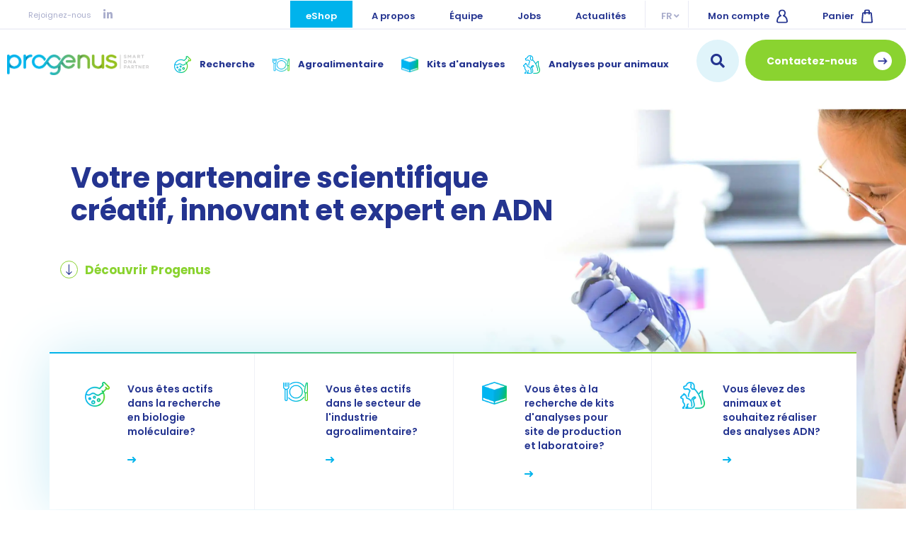

--- FILE ---
content_type: text/html; charset=UTF-8
request_url: https://www.progenus-webshop.be/
body_size: 9616
content:
<!doctype html>
<html lang="fr">
    <head >
        <script>
    var BASE_URL = 'https\u003A\u002F\u002Fwww.progenus\u002Dwebshop.be\u002Ffr\u002F';
    var require = {
        'baseUrl': 'https\u003A\u002F\u002Fwww.progenus\u002Dwebshop.be\u002Fpub\u002Fstatic\u002Fversion1768385327\u002Ffrontend\u002FProgenus\u002Fdefault\u002Ffr_FR'
    };</script>        <meta charset="utf-8"/>
<meta name="title" content="Progenus | Votre partenaire pour les analyses ADN de vos animaux"/>
<meta name="description" content="Faites les analyses ADN de vos animaux chez Progenus. Découvrez nos nombreux tests ADN adaptés à vos animaux. Trouvez-le test qui vous convient !"/>
<meta name="robots" content="INDEX,FOLLOW"/>
<meta name="viewport" content="width=device-width, initial-scale=1"/>
<meta name="format-detection" content="telephone=no"/>
<title>Progenus | Votre partenaire pour les analyses ADN de vos animaux</title>
<link  rel="stylesheet" type="text/css"  media="all" href="https://www.progenus-webshop.be/pub/static/version1768385327/_cache/merged/b2e3cc84330fa916f38a14e6864908b7.css" />
<link  rel="stylesheet" type="text/css"  media="screen and (min-width: 768px)" href="https://www.progenus-webshop.be/pub/static/version1768385327/frontend/Progenus/default/fr_FR/css/styles-l.css" />
<link  rel="stylesheet" type="text/css"  media="print" href="https://www.progenus-webshop.be/pub/static/version1768385327/frontend/Progenus/default/fr_FR/css/print.css" />
<link  rel="stylesheet" type="text/css"  media="all" href="https://pro.fontawesome.com/releases/v5.14.0/css/all.css" />
<link  rel="stylesheet" type="text/css"  media="all" href="https://fonts.googleapis.com/css2?family=Poppins:ital,wght@0,300;0,400;0,600;0,700" />
<script  type="text/javascript"  src="https://www.progenus-webshop.be/pub/static/version1768385327/_cache/merged/c4ffe309fbd4bbf5c5e3457e4ef4dda3.js"></script>
<link  rel="canonical" href="https://www.progenus-webshop.be/fr/votre-partenaire-scientifique-creatif-et-innovant-expert-en-adn" />
<link  rel="icon" type="image/x-icon" href="https://www.progenus-webshop.be/pub/media/favicon/default/animaux.png" />
<link  rel="shortcut icon" type="image/x-icon" href="https://www.progenus-webshop.be/pub/media/favicon/default/animaux.png" />
<meta name="facebook-domain-verification" content="dxo09f1at08ow0e9nmvch83fcejopj" />        
<script data-cfasync="false"  type="text/javascript">
      var websiteUrl='https://www.progenus-webshop.be/fr/';
      window.dataLayer = window.dataLayer || [];
      dataLayer.push({"event":"begin_dataLayer","cov_ga4_measurment_id":"G-JFESDCDZLJ"});
     
 </script>
<script data-cfasync="false"  type="text/javascript">
         dataLayer.push();

            dataLayer.push();
        
 </script>
<!-- Google Tag Manager -->
<script>(function(w,d,s,l,i){w[l]=w[l]||[];w[l].push({'gtm.start':
new Date().getTime(),event:'gtm.js'});var f=d.getElementsByTagName(s)[0],
j=d.createElement(s),dl=l!='dataLayer'?'&l='+l:'';j.async=true;j.src=
'https://www.googletagmanager.com/gtm.js?id='+i+dl;f.parentNode.insertBefore(j,f);
})(window,document,'script','dataLayer','GTM-KLHHSDS');</script>
<!-- End Google Tag Manager -->
<meta property="og:image" content="https://www.progenus-webshop.be/media/og-image-fr.jpg" />    </head>
    <body data-container="body"
          data-mage-init='{"loaderAjax": {}, "loader": { "icon": "https://www.progenus-webshop.be/pub/static/version1768385327/frontend/Progenus/default/fr_FR/images/loader-2.gif"}}'
        class="contentmanager-content-view contentmanager-contenttype-homepage contentmanager-content-15 contentmanager-index-content page-layout-1column">
        

<div id="cookie-status">
    The store will not work correctly in the case when cookies are disabled.</div>
<script type="text&#x2F;javascript">document.querySelector("#cookie-status").style.display = "none";</script>
<script type="text/x-magento-init">
    {
        "*": {
            "cookieStatus": {}
        }
    }
</script>


<script type="text/x-magento-init">
    {
        "*": {
            "mage/cookies": {
                "expires": null,
                "path": "\u002F",
                "domain": ".progenus\u002Dwebshop.be",
                "secure": false,
                "lifetime": "3600"
            }
        }
    }
</script>
    <noscript>
        <div class="message global noscript">
            <div class="content">
                <p>
                    <strong>Javascript est désactivé dans votre navigateur.</strong>
                    <span>
                        Pour une meilleure expérience sur notre site, assurez-vous d’activer JavaScript dans votre navigateur.                    </span>
                </p>
            </div>
        </div>
    </noscript>
<script>true</script><script>    require.config({
        map: {
            '*': {
                wysiwygAdapter: 'mage/adminhtml/wysiwyg/tiny_mce/tinymce4Adapter'
            }
        }
    });</script>
<div class="page-wrapper"><header class="page_header"><nav class="nav">
    <div class="nav__top pg-hidden-lg">
        <ul class="nav__socials">
            <li>Rejoignez-nous</li>
            <li><a target="_blank" href="https://www.linkedin.com/company/progenusbelgium"><i class="fab fa-linkedin-in"></i></a></li>
        </ul>
        <ul class="nav__nav">
            <li class="eshop"><a href="https://www.progenus-webshop.be/fr/commander-un-kit-d-analyses.html">eShop</a></li>
            <li><a class="" href="https://www.progenus-webshop.be/fr/qui-sommes-nous/">A propos</a></li>
            <li><a class="" href="https://www.progenus-webshop.be/fr/notre-equipe/">Équipe</a>
            </li>
            <li class="notif"><a class="" href="https://www.progenus-webshop.be/fr/jobs/">
                    Jobs                 </a></li>
            <li><a class="" href="https://www.progenus-webshop.be/fr/actualites/">Actualités</a>
            </li>
                
    <li id="lang" class="lang hide">
        <a href="#">FR            <i class="fas fa-angle-down"></i>
        </a>
        <div class="dropdown">
            <ul>
                                                            <li>
                            <a href="https://www.progenus-webshop.be/fr/stores/store/redirect/___store/en/___from_store/fr/uenc/aHR0cHM6Ly93d3cucHJvZ2VudXMtd2Vic2hvcC5iZS9lbi8%2C/">
                                EN                            </a>
                        </li>
                                                                                <li>
                            <a href="https://www.progenus-webshop.be/fr/stores/store/redirect/___store/it/___from_store/fr/uenc/aHR0cHM6Ly93d3cucHJvZ2VudXMtd2Vic2hvcC5iZS9pdC8%2C/">
                                IT                            </a>
                        </li>
                                                                                                                    <li>
                            <a href="https://www.progenus-webshop.be/fr/stores/store/redirect/___store/nl/___from_store/fr/uenc/aHR0cHM6Ly93d3cucHJvZ2VudXMtd2Vic2hvcC5iZS9ubC8%2C/">
                                NL                            </a>
                        </li>
                                                </ul>
        </div>
    </li>
            <li class="user"><a href="https://www.progenus-webshop.be/fr/customer/account/">Mon compte <img src="https://www.progenus-webshop.be/pub/static/version1768385327/frontend/Progenus/default/fr_FR/images/icon-account.svg" alt=""></a></li>
            
<li data-block="minicart" class="basket notif">
    <a class="action showcart" href="https://www.progenus-webshop.be/fr/checkout/cart/" data-bind="scope: 'minicart_content'">
        <span class="text">Panier</span>
        <img src="https://www.progenus-webshop.be/pub/static/version1768385327/frontend/Progenus/default/fr_FR/images/icon-cart.svg" alt="">
        <span class="count qty" data-bind="css: { empty: !!getCartParam('summary_count') == false && !isLoading(), ready: true },
               blockLoader: isLoading">
            <!-- ko if: getCartParam('summary_count') -->
            <span class="counter-number">
                <!-- ko text: getCartParam('summary_count') -->
                <!-- /ko -->
            </span>
            <!-- /ko -->
        </span>
    </a>
                    <script>            require(['jquery'], function ($) {
                $('a.action.showcart').click(function() {
                    $(document.body).trigger('processStart');
                });
            });</script>        <script>window.checkout = {"shoppingCartUrl":"https:\/\/www.progenus-webshop.be\/fr\/checkout\/cart\/","checkoutUrl":"https:\/\/www.progenus-webshop.be\/fr\/checkout\/","updateItemQtyUrl":"https:\/\/www.progenus-webshop.be\/fr\/checkout\/sidebar\/updateItemQty\/","removeItemUrl":"https:\/\/www.progenus-webshop.be\/fr\/checkout\/sidebar\/removeItem\/","imageTemplate":"Magento_Catalog\/product\/image_with_borders","baseUrl":"https:\/\/www.progenus-webshop.be\/fr\/","minicartMaxItemsVisible":5,"websiteId":"1","maxItemsToDisplay":10,"storeId":"2","storeGroupId":"1","customerLoginUrl":"https:\/\/www.progenus-webshop.be\/fr\/customer\/account\/login\/referer\/aHR0cHM6Ly93d3cucHJvZ2VudXMtd2Vic2hvcC5iZS9mci9jb250ZW50bWFuYWdlci9pbmRleC9jb250ZW50L2NvbnRlbnRfaWQvMTUv\/","isRedirectRequired":false,"autocomplete":"off","captcha":{"user_login":{"isCaseSensitive":false,"imageHeight":50,"imageSrc":"","refreshUrl":"https:\/\/www.progenus-webshop.be\/fr\/captcha\/refresh\/","isRequired":false,"timestamp":1768839325}}}</script>    <script type="text/x-magento-init">
        {
        "[data-block='minicart']": {
            "Magento_Ui/js/core/app": {"components":{"minicart_content":{"children":{"subtotal.container":{"children":{"subtotal":{"children":{"subtotal.totals":{"config":{"display_cart_subtotal_incl_tax":0,"display_cart_subtotal_excl_tax":1,"template":"Magento_Tax\/checkout\/minicart\/subtotal\/totals"},"children":{"subtotal.totals.msrp":{"component":"Magento_Msrp\/js\/view\/checkout\/minicart\/subtotal\/totals","config":{"displayArea":"minicart-subtotal-hidden","template":"Magento_Msrp\/checkout\/minicart\/subtotal\/totals"}}},"component":"Magento_Tax\/js\/view\/checkout\/minicart\/subtotal\/totals"}},"component":"uiComponent","config":{"template":"Magento_Checkout\/minicart\/subtotal"}}},"component":"uiComponent","config":{"displayArea":"subtotalContainer"}},"item.renderer":{"component":"uiComponent","config":{"displayArea":"defaultRenderer","template":"Magento_Checkout\/minicart\/item\/default"},"children":{"item.image":{"component":"Magento_Catalog\/js\/view\/image","config":{"template":"Magento_Catalog\/product\/image","displayArea":"itemImage"}},"checkout.cart.item.price.sidebar":{"component":"uiComponent","config":{"template":"Magento_Checkout\/minicart\/item\/price","displayArea":"priceSidebar"}}}},"extra_info":{"component":"uiComponent","config":{"displayArea":"extraInfo"}},"promotion":{"component":"uiComponent","config":{"displayArea":"promotion"}}},"config":{"itemRenderer":{"default":"defaultRenderer","simple":"defaultRenderer","virtual":"defaultRenderer"},"template":"Magento_Checkout\/minicart\/content"},"component":"Magento_Checkout\/js\/view\/minicart"}},"types":[]}        },
        "*": {
            "Magento_Ui/js/block-loader": "https\u003A\u002F\u002Fwww.progenus\u002Dwebshop.be\u002Fpub\u002Fstatic\u002Fversion1768385327\u002Ffrontend\u002FProgenus\u002Fdefault\u002Ffr_FR\u002Fimages\u002Floader\u002D1.gif"
        }
    }
    </script>
</li>            <!-- <li class="basket notif" data-number="2">
                <a href="#">Panier <i class="far fa-shopping-basket"></i></a>
            </li> -->
        </ul>
    </div>
    <div class="nav__bottom">
        <a
    class="nav__logo"
    href="https://www.progenus-webshop.be/fr/"
    title="Progenus&#x20;-&#x20;Smart&#x20;DNA&#x20;Partner"
    aria-label="store logo">
    
<picture>
            <source type="image/webp" srcset="https://www.progenus-webshop.be/pub/media/logo/default/logo.webp">
        <source type="image/png" srcset="https://www.progenus-webshop.be/pub/media/logo/default/logo.png">
    <img loading="lazy" src="https://www.progenus-webshop.be/pub/media/logo/default/logo.png"
         title="Progenus&#x20;-&#x20;Smart&#x20;DNA&#x20;Partner"
         alt="Progenus&#x20;-&#x20;Smart&#x20;DNA&#x20;Partner"
                             loading="lazy" /></picture>
</a>
        <ul class="nav__services pg-hidden-lg">
            <li><a class="" href="https://www.progenus-webshop.be/fr/recherche-contractuelle/">
<picture>
            <source type="image/webp" srcset="https://www.progenus-webshop.be/pub/static/version1768385327/frontend/Progenus/default/fr_FR/images/science.webp">
        <source type="image/png" srcset="https://www.progenus-webshop.be/pub/static/version1768385327/frontend/Progenus/default/fr_FR/images/science.png">
    <img loading="lazy" class="" src="https://www.progenus-webshop.be/pub/static/version1768385327/frontend/Progenus/default/fr_FR/images/science.png" alt="test"  loading="lazy" /></picture>
<span>Recherche</span></a></li>
            <li><a class="" href="https://www.progenus-webshop.be/fr/agroalimentaire/">
<picture>
            <source type="image/webp" srcset="https://www.progenus-webshop.be/pub/static/version1768385327/frontend/Progenus/default/fr_FR/images/agro.webp">
        <source type="image/png" srcset="https://www.progenus-webshop.be/pub/static/version1768385327/frontend/Progenus/default/fr_FR/images/agro.png">
    <img loading="lazy" class="" src="https://www.progenus-webshop.be/pub/static/version1768385327/frontend/Progenus/default/fr_FR/images/agro.png" alt="test"  loading="lazy" /></picture>
<span>Agroalimentaire</span></a></li>
            <li><a class="" href="https://www.progenus-webshop.be/fr/kits-d-analyses/">
<picture>
            <source type="image/webp" srcset="https://www.progenus-webshop.be/pub/static/version1768385327/frontend/Progenus/default/fr_FR/images/kits.webp">
        <source type="image/png" srcset="https://www.progenus-webshop.be/pub/static/version1768385327/frontend/Progenus/default/fr_FR/images/kits.png">
    <img loading="lazy" class="" src="https://www.progenus-webshop.be/pub/static/version1768385327/frontend/Progenus/default/fr_FR/images/kits.png" alt="test"  loading="lazy" /></picture>
<span>Kits d'analyses</span></a></li>
            <li><a class="" href="https://www.progenus-webshop.be/fr/analyses-pour-animaux/">
<picture>
            <source type="image/webp" srcset="https://www.progenus-webshop.be/pub/static/version1768385327/frontend/Progenus/default/fr_FR/images/animaux.webp">
        <source type="image/png" srcset="https://www.progenus-webshop.be/pub/static/version1768385327/frontend/Progenus/default/fr_FR/images/animaux.png">
    <img loading="lazy" class="" src="https://www.progenus-webshop.be/pub/static/version1768385327/frontend/Progenus/default/fr_FR/images/animaux.png" alt="test"  loading="lazy" /></picture>
<span>Analyses pour animaux</span></a></li>
        </ul>
        <div class="nav__cta pg-hidden-lg">
            <div class="nav__search">
                
<form class="form minisearch" id="search_mini_form" action="https://www.progenus-webshop.be/fr/catalogsearch/result/" method="get">
    <input id="search" data-mage-init='{"quickSearch":{
                                "formSelector":"#search_mini_form",
                                "url":"https://www.progenus-webshop.be/fr/search/ajax/suggest/",
                                "destinationSelector":"#search_autocomplete",
                                "minSearchLength":"3"}
                           }' 
                           type="text" 
                           name="q" 
                           value="" 
                           placeholder="Rechercher..." 
                           maxlength="128" 
                           role="combobox" 
                           aria-haspopup="false" 
                           aria-autocomplete="both" 
                           autocomplete="off" 
                           aria-expanded="false" />
                           <button type="submit"
                    title="Rechercher"
                    class="action search"
                    aria-label="Search"
                    style="display:none;"
                >
                    <span>Rechercher</span>
                </button>
                
                
<div data-bind="scope: 'searchsuiteautocomplete_form'">
    <!-- ko template: getTemplate() --><!-- /ko -->
</div>

<script type="text/x-magento-init">
{
    "*": {
        "Magento_Ui/js/core/app": {
            "components": {
                "searchsuiteautocomplete_form": {
                    "component": "MageWorx_SearchSuiteAutocomplete/js/autocomplete"
                },
                "searchsuiteautocompleteBindEvents": {
                    "component": "MageWorx_SearchSuiteAutocomplete/js/bindEvents",
                    "config": {
                        "searchFormSelector": "#search_mini_form",
                        "searchButtonSelector": "button.search",
                        "inputSelector": "#search, #mobile_search, .minisearch input[type=\"text\"]",
                        "searchDelay": "500"
                    }
                },
                "searchsuiteautocompleteDataProvider": {
                    "component": "MageWorx_SearchSuiteAutocomplete/js/dataProvider",
                    "config": {
                        "url": "https://www.progenus-webshop.be/fr/mageworx_searchsuiteautocomplete/ajax/index/"
                    }
                }
            }
        }
    }
}
</script></form>                <i class="fas fa-search"></i>
            </div>
            <a href="https://www.progenus-webshop.be/fr/contactez-nous/" class="button">Contactez-nous <div class="button__arrow"></div></a>
        </div>
    </div>
    <div class="nav__burger pg-flex-lg">
        <div class="hamburger">
            <span class="line"></span>
            <span class="line"></span>
            <span class="line"></span>
        </div>
    </div>
    <div class="nav__mobile pg-flex-lg">
        <ul class="nav__mobile__lang"></ul>
        <ul class="nav__mobile__services">
            <li><a class="" href="https://www.progenus-webshop.be/fr/recherche-contractuelle/"><span>Recherche</span></a></li>
            <li><a class="" href="https://www.progenus-webshop.be/fr/agroalimentaire/"><span>Agroalimentaire</span></a></li>
            <li><a class="" href="https://www.progenus-webshop.be/fr/kits-d-analyses/"><span>Kits d'analyses</span></a></li>
            <li><a class="" href="https://www.progenus-webshop.be/fr/analyses-pour-animaux/"><span>Analyses pour animaux</span></a></li>
        </ul>
        <ul class="nav__mobile__subs">
            <li class="eshop"><a href="https://www.progenus-webshop.be/fr/commander-un-kit-d-analyses.html">eShop</a></li>
            <li><a class="" href="https://www.progenus-webshop.be/fr/qui-sommes-nous/">A propos</a></li>
            <li><a class="" href="https://www.progenus-webshop.be/fr/notre-equipe/">Team</a></li>
            <li class="notif">
                <a class="" href="https://www.progenus-webshop.be/fr/jobs/">
                    Jobs                 </a>
            </li>
            <li><a class="" href="https://www.progenus-webshop.be/fr/actualites/">Actualités</a></li>
            <li class="account"><a href="https://www.progenus-webshop.be/fr/customer/account/"><img src="https://www.progenus-webshop.be/pub/static/version1768385327/frontend/Progenus/default/fr_FR/images/icon-account.svg" alt=""> Mon compte</a></li>
            <li class="cart"><a href="https://www.progenus-webshop.be/fr/checkout/cart/"><img src="https://www.progenus-webshop.be/pub/static/version1768385327/frontend/Progenus/default/fr_FR/images/icon-cart.svg" alt=""> Panier</a></li>
            <li class="contact"><a href="https://www.progenus-webshop.be/fr/contact/">Contactez-nous</a></li>
        </ul>
    </div>
</nav><div class="page messages"><div data-placeholder="messages"></div>
</div><div data-bind="scope: 'messages'">
    <!-- ko if: cookieMessages && cookieMessages.length > 0 -->
    <div role="alert" data-bind="foreach: { data: cookieMessages, as: 'message' }" class="messages">
        <div data-bind="attr: {
            class: 'message-' + message.type + ' ' + message.type + ' message',
            'data-ui-id': 'message-' + message.type
        }">
            <div data-bind="html: $parent.prepareMessageForHtml(message.text)"></div>
        </div>
    </div>
    <!-- /ko -->

    <!-- ko if: messages().messages && messages().messages.length > 0 -->
    <div role="alert" data-bind="foreach: { data: messages().messages, as: 'message' }" class="messages">
        <div data-bind="attr: {
            class: 'message-' + message.type + ' ' + message.type + ' message',
            'data-ui-id': 'message-' + message.type
        }">
            <div data-bind="html: $parent.prepareMessageForHtml(message.text)"></div>
        </div>
    </div>
    <!-- /ko -->
</div>
<script type="text/x-magento-init">
    {
        "*": {
            "Magento_Ui/js/core/app": {
                "components": {
                        "messages": {
                            "component": "Magento_Theme/js/view/messages"
                        }
                    }
                }
            }
    }
</script>
</header><main id="maincontent" class="page-main"><a id="contentarea" tabindex="-1"></a>
<div class="columns"><div class="column main"><script type="text/javascript">
    window.dataLayer = window.dataLayer || [];
</script>
<script type="text/x-magento-init">
    {
        "*": {
            "conversiosGtmDatalayer": {
                "currentWebsite": 1,
                "cookieName": "",
                "dataLayer": "dataLayer",
                "accountId": "",
                "data": [],
                "containerCode": ""
            }
        }
    }
</script>
    

<input name="form_key" type="hidden" value="ufozD97ueAVaxBwO" /><script type="text/x-magento-init">
    {
        "*": {
            "Magento_Customer/js/section-config": {
                "sections": {"stores\/store\/switch":["*"],"stores\/store\/switchrequest":["*"],"directory\/currency\/switch":["*"],"*":["messages"],"customer\/account\/logout":["*","recently_viewed_product","recently_compared_product","persistent"],"customer\/account\/loginpost":["*"],"customer\/account\/createpost":["*"],"customer\/account\/editpost":["*"],"customer\/ajax\/login":["checkout-data","cart","captcha"],"catalog\/product_compare\/add":["compare-products"],"catalog\/product_compare\/remove":["compare-products"],"catalog\/product_compare\/clear":["compare-products"],"sales\/guest\/reorder":["cart"],"sales\/order\/reorder":["cart"],"checkout\/cart\/add":["cart","directory-data","conversios-gtm-jsdatalayer"],"checkout\/cart\/delete":["cart"],"checkout\/cart\/updatepost":["cart"],"checkout\/cart\/updateitemoptions":["cart"],"checkout\/cart\/couponpost":["cart"],"checkout\/cart\/estimatepost":["cart"],"checkout\/cart\/estimateupdatepost":["cart"],"checkout\/onepage\/saveorder":["cart","checkout-data","last-ordered-items"],"checkout\/sidebar\/removeitem":["cart"],"checkout\/sidebar\/updateitemqty":["cart"],"rest\/*\/v1\/carts\/*\/payment-information":["cart","last-ordered-items","instant-purchase"],"rest\/*\/v1\/guest-carts\/*\/payment-information":["cart"],"rest\/*\/v1\/guest-carts\/*\/selected-payment-method":["cart","checkout-data"],"rest\/*\/v1\/carts\/*\/selected-payment-method":["cart","checkout-data","instant-purchase"],"customer\/address\/*":["instant-purchase"],"customer\/account\/*":["instant-purchase"],"vault\/cards\/deleteaction":["instant-purchase"],"multishipping\/checkout\/overviewpost":["cart"],"paypal\/express\/placeorder":["cart","checkout-data"],"paypal\/payflowexpress\/placeorder":["cart","checkout-data"],"paypal\/express\/onauthorization":["cart","checkout-data"],"persistent\/index\/unsetcookie":["persistent"],"review\/product\/post":["review"],"wishlist\/index\/add":["wishlist"],"wishlist\/index\/remove":["wishlist"],"wishlist\/index\/updateitemoptions":["wishlist"],"wishlist\/index\/update":["wishlist"],"wishlist\/index\/cart":["wishlist","cart"],"wishlist\/index\/fromcart":["wishlist","cart"],"wishlist\/index\/allcart":["wishlist","cart"],"wishlist\/shared\/allcart":["wishlist","cart"],"wishlist\/shared\/cart":["cart"],"braintree\/paypal\/placeorder":["cart","checkout-data"],"braintree\/googlepay\/placeorder":["cart","checkout-data"],"wl_creditcard\/returns\/returnurl":["cart"]},
                "clientSideSections": ["checkout-data","cart-data","chatData"],
                "baseUrls": ["https:\/\/www.progenus-webshop.be\/fr\/"],
                "sectionNames": ["messages","customer","compare-products","last-ordered-items","cart","directory-data","captcha","instant-purchase","loggedAsCustomer","persistent","review","wishlist","chatData","recently_viewed_product","recently_compared_product","product_data_storage","paypal-billing-agreement","conversios-gtm-jsdatalayer"]            }
        }
    }
</script>
<script type="text/x-magento-init">
    {
        "*": {
            "Magento_Customer/js/customer-data": {
                "sectionLoadUrl": "https\u003A\u002F\u002Fwww.progenus\u002Dwebshop.be\u002Ffr\u002Fcustomer\u002Fsection\u002Fload\u002F",
                "expirableSectionLifetime": 60,
                "expirableSectionNames": ["cart","persistent"],
                "cookieLifeTime": "3600",
                "updateSessionUrl": "https\u003A\u002F\u002Fwww.progenus\u002Dwebshop.be\u002Ffr\u002Fcustomer\u002Faccount\u002FupdateSession\u002F"
            }
        }
    }
</script>
<script type="text/x-magento-init">
    {
        "*": {
            "Magento_Customer/js/invalidation-processor": {
                "invalidationRules": {
                    "website-rule": {
                        "Magento_Customer/js/invalidation-rules/website-rule": {
                            "scopeConfig": {
                                "websiteId": "1"
                            }
                        }
                    }
                }
            }
        }
    }
</script>
<script type="text/x-magento-init">
    {
        "body": {
            "pageCache": {"url":"https:\/\/www.progenus-webshop.be\/fr\/page_cache\/block\/render\/content_id\/15\/","handles":["default","contentmanager_index_content","CONTENT_TYPE_VIEW_homepage","CONTENT_VIEW_votre-partenaire-scientifique-creatif-et-innovant-expert-en-adn"],"originalRequest":{"route":"contentmanager","controller":"index","action":"content","uri":"\/"},"versionCookieName":"private_content_version"}        }
    }
</script>

<script type="text/javascript">
	require([ 'jquery', 'jquery/ui'], function($){ 
	    var productId="";
		var productClickUrl='';

		$( ".product-item-link" ).click(function(e) {
				productId=$($(this).parentsUntil('.product-item-details')).parent().find("[data-product-id]").attr('data-product-id');
			    productClickUrl=$(this).attr('href');
			 	$.ajax({
	        		type: 'POST',
	        		url: 'https://www.progenus-webshop.be/fr/conversiosproductclick/index/selectitem',
	        		data: {'data-product-id': productId,'event':'select_item'},
	        		success: function(result) {
	        			if(result.suceess=="1")
	        			{
	        				 window.dataLayer = window.dataLayer || [];
	        				 dataLayer.push(result.dataLayer);
	        				 window.location.href=productClickUrl;
	        			}
	            	}
	    		});
				e.preventDefault();
			
		});
		$( ".towishlist" ).click(function(e) {
			var productData=JSON.parse($(this).attr('data-post'));
			productId=productData.data.product;
			  // productClickUrl=$(this).attr('href');
			$.ajax({
	        		type: 'POST',
	        		url: 'https://www.progenus-webshop.be/fr/conversiosproductclick/index/selectitem',
	        		data: {'data-product-id': productId,'event':'add_to_wishlist'},
	        		success: function(result) {
	        			if(result.suceess=="1")
	        			{
	        				 window.dataLayer = window.dataLayer || [];
	        				 dataLayer.push(result.dataLayer);
	        				 
	        			}
	            	}
	    	});
		  e.preventDefault();
			
		});
		//this is from cart page remove event
		$( ".action-delete" ).click(function(e) {
			var productData=JSON.parse($(this).attr('data-post'));
			productId=productData.data.id;
			  // productClickUrl=$(this).attr('href');
			$.ajax({
	        		type: 'POST',
	        		url: 'https://www.progenus-webshop.be/fr/conversiosproductclick/index/selectitem',
	        		data: {'data-product-id': productId,'event':'remove_from_cart','eventTrigger':'remove_from_cart'},
	        		success: function(result) {
	        			if(result.suceess=="1")
	        			{
	        				 window.dataLayer = window.dataLayer || [];
	        				 dataLayer.push(result.dataLayer);
	        				 
	        			}
	            	}
	    	});
		  e.preventDefault();
			
		});
		
		//this is from mini-cart remove event
		$( ".delete" ).click(function(e) {
			alert("Delete button is clicked");
			productId=$(this).attr('data-cart-item');
			
			  	$.ajax({
	        		type: 'POST',
	        		url: 'conversiosproductclick/index/selectitem',
	        		data: {'data-product-id': productId,'event':'remove_from_cart','eventTrigger':'remove_from_cart'},
	        		success: function(result) {
	        			if(result.suceess=="1")
	        			{
	        				 window.dataLayer = window.dataLayer || [];
	        				 dataLayer.push(result.dataLayer);
	        				 
	        			}
	            	}
	    	});
		  e.preventDefault();
			
		});
	});

</script>
<div class="homepage">
    <div class="heading">
        <div class="intro bg-white">
            <div class="container" data-aos="fade-up">
                <h1 class="col-12 col-xl-8 col-max">Votre partenaire scientifique créatif, innovant et expert en ADN</h1>
                <div class="row">
                    <div class="col-xl-4 col-lg-7">
                        <a class="intro__scroll" href="#">
                            <i class="rounded-icon mr-2 fal fa-long-arrow-down"></i>
                            <span class="text-green font-weight-bold">Découvrir Progenus</span>
                        </a>
                    </div>
                </div>
            </div>
            <div class="fluid fluid__right no-radius nobull homehero">
                
<picture class="no-radius">
            <source type="image/webp" srcset="https://www.progenus-webshop.be/pub/media/contentmanager/content/hero-homepagecop_3.webp">
        <source type="image/jpg" srcset="https://www.progenus-webshop.be/pub/media/contentmanager/content/hero-homepagecop_3.jpg">
    <img  loading="lazy" class="no-radius" src="https://www.progenus-webshop.be/pub/media/contentmanager/content/hero-homepagecop_3.jpg" alt="" loading="lazy" ></picture>
</div>
            <div class="block cibles container" data-aos="fade-up" data-aos-anchor-placement="bottom-bottom" data-aos-anchor=".col-max">
                <div class="row">
                    <div class="col pg-flex-lg cibles__item">
                        <div class="text intro-mobile w-75 m-auto">
                            <span>Vous êtes...</span>
                            <div class="cibles__item__intro__icon"><span class="fas fa-chevron-down"></span></div>
                        </div>
                    </div>
                    <a href="https://www.progenus-webshop.be/fr/recherche-contractuelle/" class="col cibles__item">
                        <div class="icon">
<picture>
            <source type="image/webp" srcset="https://www.progenus-webshop.be/pub/media/contentmanager/content/science.webp">
        <source type="image/png" srcset="https://www.progenus-webshop.be/pub/media/contentmanager/content/science.png">
    <img src="https://www.progenus-webshop.be/pub/media/contentmanager/content/science.png" alt="" loading="lazy" ></picture>
</div>
                        <div class="text">
                            Vous êtes actifs dans 
la recherche en biologie 
moléculaire?                            <div class="cibles__item__icon"><span class="fas fa-long-arrow-right"></span></div>
                        </div>
                    </a>
                    <a href="https://www.progenus-webshop.be/fr/agroalimentaire/" class="col cibles__item">
                        <div class="icon">
<picture>
            <source type="image/webp" srcset="https://www.progenus-webshop.be/pub/media/contentmanager/content/agro.webp">
        <source type="image/png" srcset="https://www.progenus-webshop.be/pub/media/contentmanager/content/agro.png">
    <img src="https://www.progenus-webshop.be/pub/media/contentmanager/content/agro.png" alt="" loading="lazy" ></picture>
</div>
                        <div class="text">Vous êtes actifs dans 
le secteur de l'industrie 
agroalimentaire?                            <div class="cibles__item__icon"><span class="fas fa-long-arrow-right"></span></div>
                        </div>
                    </a>
                    <a href="https://www.progenus-webshop.be/fr/kits-d-analyses/" class="col cibles__item">
                        <div class="icon">
<picture>
            <source type="image/webp" srcset="https://www.progenus-webshop.be/pub/media/contentmanager/content/kits.webp">
        <source type="image/png" srcset="https://www.progenus-webshop.be/pub/media/contentmanager/content/kits.png">
    <img src="https://www.progenus-webshop.be/pub/media/contentmanager/content/kits.png" alt="" loading="lazy" ></picture>
</div>
                        <div class="text">Vous êtes à la recherche de 
kits d'analyses pour site de 
production et laboratoire?                            <div class="cibles__item__icon"><span class="fas fa-long-arrow-right"></span></div>
                        </div>
                    </a>
                    <a href="https://www.progenus-webshop.be/fr/analyses-pour-animaux/" class="col cibles__item">
                        <div class="icon">
<picture>
            <source type="image/webp" srcset="https://www.progenus-webshop.be/pub/media/contentmanager/content/animaux.webp">
        <source type="image/png" srcset="https://www.progenus-webshop.be/pub/media/contentmanager/content/animaux.png">
    <img src="https://www.progenus-webshop.be/pub/media/contentmanager/content/animaux.png" alt="" loading="lazy" ></picture>
</div>
                        <div class="text">Vous élevez des animaux 
et souhaitez réaliser des 
analyses ADN?                            <div class="cibles__item__icon"><span class="fas fa-long-arrow-right"></span></div>
                        </div>
                    </a>
                </div>
            </div>
        </div>
    </div>
    <section class="section heading__content" data-aos="fade-up">
        <div class="container cta">
            <div class="row">
                <div class="col-xl-6 offset-xl-3 text-center">
                    <p>Situé à Namur en Belgique, Progenus a pour mission de vous fournir un <strong>environnement scientifique fiable</strong>, accessible et de qualité afin de réaliser vos <strong>analyses ADN</strong> et de développer sur mesure vos <strong>projets innovants</strong>.<br>Notre expertise comprend <strong>4 services</strong> principaux:</p>                </div>
            </div>
        </div>
    </section>
    <div class="content-zones">
        <div class="ct-field ct-field-repeater_fields " id="ct-field-22">

        

<div class="section">
    <div class="container content-area">
        <div class="row">
                            <div class="col-lg-5 img-col-left">
                    
<picture>
            <source type="image/webp" srcset="https://www.progenus-webshop.be/pub/media/contentmanager/content/hp-services.webp">
        <source type="image/jpg" srcset="https://www.progenus-webshop.be/pub/media/contentmanager/content/hp-services.jpg">
    <img loading="lazy" src="https://www.progenus-webshop.be/pub/media/contentmanager/content/hp-services.jpg" alt="" loading="lazy" ></picture>
</div>
                                            <div class="col-lg-6 offset-lg-1" data-aos="fade-up">
                                        <h2 id="area-16">Des services de recherche en biologie moléculaire</h2>
                    <h3>Techniques liées à l'ADN, aux protéines, aux pathogènes</h3>
                    <p>Issus d'un des premiers laboratoires de biologie moléculaire en Belgique, notre équipe d'experts vous accompagne dans vos projets R&amp;D.</p>                                            <a class="button outlined" href="https://www.progenus-webshop.be/fr/recherche-contractuelle/">Découvrez notre expertise<div class="button__arrow"></div></a>
                                        </div>
                                                        </div>
        </div>
    </div><div class="section">
    <div class="container content-area">
        <div class="row">
                                            <div class="col-lg-6 offset-lg-1" data-aos="fade-up">
                                        <h2 id="area-17">Agroalimentaire : détecter, quantifier, tracer</h2>
                    <h3>Accréditation ISO17025</h3>
                    <p>Le contrôle des matières premières, produits transformés et finis est devenu un impératif pour les industries agroalimentaires.</p>                                            <a class="button outlined" href="https://www.progenus-webshop.be/fr/agroalimentaire/">Découvrez nos analyses<div class="button__arrow"></div></a>
                                        </div>
                                                                <div class="col-lg-5 img-col-right">
                            
<picture>
            <source type="image/webp" srcset="https://www.progenus-webshop.be/pub/media/contentmanager/content/img-agroalimentaire.webp">
        <source type="image/jpg" srcset="https://www.progenus-webshop.be/pub/media/contentmanager/content/img-agroalimentaire.jpg">
    <img loading="lazy" src="https://www.progenus-webshop.be/pub/media/contentmanager/content/img-agroalimentaire.jpg" alt="" loading="lazy" ></picture>
</div>
                                    </div>
        </div>
    </div><div class="section">
    <div class="container content-area">
        <div class="row">
                            <div class="col-lg-5 img-col-left">
                    
<picture>
            <source type="image/webp" srcset="https://www.progenus-webshop.be/pub/media/contentmanager/content/img-kit_2.webp">
        <source type="image/jpg" srcset="https://www.progenus-webshop.be/pub/media/contentmanager/content/img-kit_2.jpg">
    <img loading="lazy" src="https://www.progenus-webshop.be/pub/media/contentmanager/content/img-kit_2.jpg" alt="" loading="lazy" ></picture>
</div>
                                            <div class="col-lg-6 offset-lg-1" data-aos="fade-up">
                                        <h2 id="area-18">Des kits d'analyses pour effectuer des tests ADN</h2>
                    <h3>Pour site de production et laboratoire</h3>
                    <p>Progenus vous fournit des kits de PCR et d'extraction d'ADN performants, faciles à utiliser et à interpréter.</p>                                            <a class="button outlined" href="https://www.progenus-webshop.be/fr/kits-d-analyses/">Découvrez nos kits<div class="button__arrow"></div></a>
                                        </div>
                                                        </div>
        </div>
    </div><div class="section">
    <div class="container content-area">
        <div class="row">
                                            <div class="col-lg-6 offset-lg-1" data-aos="fade-up">
                                        <h2 id="area-19">Des analyses  ADN  fiables pour  vos animaux</h2>
                    <h3>Des tests recommandés pour votre animal</h3>
                    <p>Nous proposons une gamme d'analyses en constante évolution en lien avec les publications scientifiques. Notre équipe est à votre écoute pour toute question ou conseil.</p>                                            <a class="button outlined" href="https://www.progenus-webshop.be/fr/analyses-pour-animaux/">Découvrez nos services<div class="button__arrow"></div></a>
                                        </div>
                                                                <div class="col-lg-5 img-col-right">
                            
<picture>
            <source type="image/webp" srcset="https://www.progenus-webshop.be/pub/media/contentmanager/content/hp-analyses.webp">
        <source type="image/jpg" srcset="https://www.progenus-webshop.be/pub/media/contentmanager/content/hp-analyses.jpg">
    <img loading="lazy" src="https://www.progenus-webshop.be/pub/media/contentmanager/content/hp-analyses.jpg" alt="" loading="lazy" ></picture>
</div>
                                    </div>
        </div>
    </div>
</div>    </div>
    <div class="ctas" data-aos="fade-up">
        <div class="cta-1 text-center col-lg-6 offset-lg-3">
            <h2>Et surtout une équipe à la créativité débordante, qui vous aide à relever vos défis depuis près de 20 ans.</h2>
            <a href="https://www.progenus-webshop.be/fr/qui-sommes-nous/" class="button outlined">
                Tout savoir sur progenus<div class="button__arrow"></div>
            </a>
        </div>
    </div>
    <div class="ctas bg" loading="lazy" style="background-image: url('https://www.progenus-webshop.be/pub/media/contentmanager/content/img-bottom-homepage_1_1.jpg');">
        <div class="cta-2 text-center col-lg-6 bg-cta" data-aos="fade-up">
            <h2>Une demande spécifique?</h2>
            <a href="https://www.progenus-webshop.be/fr/contactez-nous/" class="button">
                Discutons de vos besoins<div class="button__arrow"></div>
            </a>
        </div>
    </div>
</div>

<script type="text/javascript">
    requirejs(['jquery', 'Progenus_Core/js/aos'],
        function($, AOS) {
            AOS.init({
                duration: 1200,
            });

        });
</script></div></div></main><footer class="page-footer"><footer class="footer">
    <!-- <img src="https://www.progenus-webshop.be/pub/static/version1768385327/frontend/Progenus/default/fr_FR/images/footerline.png" class="footer__line" alt="Line"> -->
    <div class="footer__head">
        <div class="container">
            <div class="row">
                <div class="col-lg-2 col-md-3 col-6">
                    <h3>Services</h3>
                    <ul>
                        <li><a href="https://www.progenus-webshop.be/fr/recherche-contractuelle/">Recherche</a></li>
                        <li><a href="https://www.progenus-webshop.be/fr/agroalimentaire/">Agroalimentaire</a></li>
                        <li><a href="https://www.progenus-webshop.be/fr/kits-d-analyses/">Kits pour laboratoire</a></li>
                        <li><a href="https://www.progenus-webshop.be/fr/analyses-pour-animaux/">Analyses pour animaux</a></li>
                    </ul>
                </div>
                <div class="col-lg-2 col-md-3 col-6">
                    <h3>eShop</h3>
                    <ul>
                        <li><a href="https://www.progenus-webshop.be/fr/commander-un-kit-d-analyses.html">Webshop</a></li>
                        <li><a href="https://www.progenus-webshop.be/fr/customer/account/">Mon compte</a></li>
                        <li><a href="https://www.progenus-webshop.be/fr/moyens-de-paiement/">Moyen de paiement</a></li>
                        <li><a href="https://www.progenus-webshop.be/fr/livraison-et-retours/">Livraison & retours</a></li>
                    </ul>
                </div>
                <div class="col-lg-2 col-md-3 col-6">
                    <h3>Progenus</h3>
                    <ul>
                        <li><a href="https://www.progenus-webshop.be/fr/qui-sommes-nous/">A propos</a></li>
                        <li><a href="https://www.progenus-webshop.be/fr/notre-equipe/">Équipe</a></li>
                        <li><a href="https://www.progenus-webshop.be/fr/actualites/">Actualités</a></li>
                        <li><a href="https://www.progenus-webshop.be/fr/jobs/">Jobs</a></li>
                    </ul>
                </div>
                <div class="col-lg-2 col-md-3 col-6">
                    <h3>Infos</h3>
                    <ul>
                        <li><a href="https://www.progenus-webshop.be/fr/contactez-nous/">Contact</a></li>
                        <li><a href="https://www.progenus-webshop.be/fr/faq/">Faq</a></li>
                    </ul>
                </div>

                <div class="col-lg-4 col-12 footer__cta">
                    <a href="https://www.progenus-webshop.be/fr/">
<picture>
            <source type="image/webp" srcset="https://www.progenus-webshop.be/pub/static/version1768385327/frontend/Progenus/default/fr_FR/images/logo.webp">
        <source type="image/png" srcset="https://www.progenus-webshop.be/pub/static/version1768385327/frontend/Progenus/default/fr_FR/images/logo.png">
    <img  loading="lazy" src="https://www.progenus-webshop.be/pub/static/version1768385327/frontend/Progenus/default/fr_FR/images/logo.png" alt="Progenus" loading="lazy" ></picture>
</a>
                    <a href="https://www.progenus-webshop.be/fr/contactez-nous/" class="button">Discutons de votre projet <div class="button__arrow"></div></a>
                </div>
            </div>
            <div class="row footer__middle">
                <div class="col wrapper">
                    <div><a href="#">Rue Camille Hubert 7a - 5032 Gembloux (Isnes)  -  Belgique</a> - Tél&nbsp;:&nbsp;<a href="tel:0032 81 61 69 01">0032&nbsp;81&nbsp;61&nbsp;69&nbsp;01</a> - Mail&nbsp;:&nbsp;<a href="mailto:info@progenus.be" class="link">info@progenus.be</a></div>
                    <div><span class="show-tablet">-</span> Rejoignez-nous <a href="https://www.linkedin.com/company/progenusbelgium/" target="_blank"><i class="fab fa-linkedin-in"></i></a></div>
                </div>
            </div>
        </div>
    </div>
    <div class="footer__foot">
        <div class="container">
            <div>
                © 2021 PROGENUS s.a. <a href="https://www.progenus-webshop.be/fr/mentions-legales/" class="link">Mentions légales</a> <a href="https://www.progenus-webshop.be/fr/conditions-generales/" class="link">Conditions générales</a> <a href="https://www.progenus-webshop.be/fr/protection-des-donnees/" class="link">Protection des données</a>
            </div>
            <div>
                <!-- <a href="#">
<picture>
            <source type="image/webp" srcset="https://www.progenus-webshop.be/pub/static/version1768385327/frontend/Progenus/default/fr_FR/images/ogone.webp">
        <source type="image/png" srcset="https://www.progenus-webshop.be/pub/static/version1768385327/frontend/Progenus/default/fr_FR/images/ogone.png">
    <img  loading="lazy" src="https://www.progenus-webshop.be/pub/static/version1768385327/frontend/Progenus/default/fr_FR/images/ogone.png" alt="Logo de Ogone" loading="lazy" ></picture>
</a> -->
                <a href="#">
<picture>
            <source type="image/webp" srcset="https://www.progenus-webshop.be/pub/static/version1768385327/frontend/Progenus/default/fr_FR/images/payment/visa.webp">
        <source type="image/jpg" srcset="https://www.progenus-webshop.be/pub/static/version1768385327/frontend/Progenus/default/fr_FR/images/payment/visa.jpg">
    <img loading="lazy" src="https://www.progenus-webshop.be/pub/static/version1768385327/frontend/Progenus/default/fr_FR/images/payment/visa.jpg" alt="Logo de VISA" loading="lazy" ></picture>
</a>
                <a href="#">
<picture>
            <source type="image/webp" srcset="https://www.progenus-webshop.be/pub/static/version1768385327/frontend/Progenus/default/fr_FR/images/payment/mastercard.webp">
        <source type="image/jpg" srcset="https://www.progenus-webshop.be/pub/static/version1768385327/frontend/Progenus/default/fr_FR/images/payment/mastercard.jpg">
    <img loading="lazy" src="https://www.progenus-webshop.be/pub/static/version1768385327/frontend/Progenus/default/fr_FR/images/payment/mastercard.jpg" alt="Logo de MasterCard" loading="lazy" ></picture>
</a>
                <a href="#">
<picture>
            <source type="image/webp" srcset="https://www.progenus-webshop.be/pub/static/version1768385327/frontend/Progenus/default/fr_FR/images/payment/bancontact.webp">
        <source type="image/jpg" srcset="https://www.progenus-webshop.be/pub/static/version1768385327/frontend/Progenus/default/fr_FR/images/payment/bancontact.jpg">
    <img loading="lazy" src="https://www.progenus-webshop.be/pub/static/version1768385327/frontend/Progenus/default/fr_FR/images/payment/bancontact.jpg" alt="Logo de Bancontact" loading="lazy" ></picture>
</a>
                <a href="#">
<picture>
            <source type="image/webp" srcset="https://www.progenus-webshop.be/pub/static/version1768385327/frontend/Progenus/default/fr_FR/images/payment/paypal.webp">
        <source type="image/jpg" srcset="https://www.progenus-webshop.be/pub/static/version1768385327/frontend/Progenus/default/fr_FR/images/payment/paypal.jpg">
    <img loading="lazy" src="https://www.progenus-webshop.be/pub/static/version1768385327/frontend/Progenus/default/fr_FR/images/payment/paypal.jpg" alt="Logo de Paypal" loading="lazy" ></picture>
</a>
            </div>
        </div>
    </div>
</footer></footer><script type="text/x-magento-init">
        {
            "*": {
                "Magento_Ui/js/core/app": {
                    "components": {
                        "storage-manager": {
                            "component": "Magento_Catalog/js/storage-manager",
                            "appendTo": "",
                            "storagesConfiguration" : {"recently_viewed_product":{"requestConfig":{"syncUrl":"https:\/\/www.progenus-webshop.be\/fr\/catalog\/product\/frontend_action_synchronize\/"},"lifetime":"1000","allowToSendRequest":null},"recently_compared_product":{"requestConfig":{"syncUrl":"https:\/\/www.progenus-webshop.be\/fr\/catalog\/product\/frontend_action_synchronize\/"},"lifetime":"1000","allowToSendRequest":null},"product_data_storage":{"updateRequestConfig":{"url":"https:\/\/www.progenus-webshop.be\/fr\/rest\/fr\/V1\/products-render-info"},"requestConfig":{"syncUrl":"https:\/\/www.progenus-webshop.be\/fr\/catalog\/product\/frontend_action_synchronize\/"},"allowToSendRequest":null}}                        }
                    }
                }
            }
        }
</script>
</div>    </body>
</html>


--- FILE ---
content_type: text/css
request_url: https://www.progenus-webshop.be/pub/static/version1768385327/frontend/Progenus/default/fr_FR/css/styles-l.css
body_size: 24992
content:
/**
 * Copyright © Magento, Inc. All rights reserved.
 * See COPYING.txt for license details.
 */
/**
 * Copyright © Magento, Inc. All rights reserved.
 * See COPYING.txt for license details.
 */
/**
 * Copyright © Magento, Inc. All rights reserved.
 * See COPYING.txt for license details.
 */
.login-container .g-recaptcha,
.form-login .g-recaptcha,
.form-edit-account .g-recaptcha {
  margin-bottom: 10px !important;
}
/**
 * Copyright © Magento, Inc. All rights reserved.
 * See COPYING.txt for license details.
 */
.required-captcha.checkbox {
  position: absolute;
  display: block;
  visibility: visible;
  overflow: hidden;
  opacity: 0;
  width: 1px;
  height: 1px;
}
/**
 * Copyright © Magento, Inc. All rights reserved.
 * See COPYING.txt for license details.
 */
.block.newsletter .field-recaptcha .field .control:before {
  content: none;
}
/**
 * Copyright © Magento, Inc. All rights reserved.
 * See COPYING.txt for license details.
 */
.review-form .field-recaptcha {
  margin-bottom: 10px;
}
/**
 * Copyright © Magento, Inc. All rights reserved.
 * See COPYING.txt for license details.
 */
.form.send.friend .g-recaptcha {
  margin-top: 40px;
}
/**
 * Copyright 2016 Amazon.com, Inc. or its affiliates. All Rights Reserved.
 *
 * Licensed under the Apache License, Version 2.0 (the "License").
 * You may not use this file except in compliance with the License.
 * A copy of the License is located at
 *
 *  http://aws.amazon.com/apache2.0
 *
 * or in the "license" file accompanying this file. This file is distributed
 * on an "AS IS" BASIS, WITHOUT WARRANTIES OR CONDITIONS OF ANY KIND, either
 * express or implied. See the License for the specific language governing
 * permissions and limitations under the License.
 */
/**
 * Copyright 2016 Amazon.com, Inc. or its affiliates. All Rights Reserved.
 *
 * Licensed under the Apache License, Version 2.0 (the "License").
 * You may not use this file except in compliance with the License.
 * A copy of the License is located at
 *
 *  http://aws.amazon.com/apache2.0
 *
 * or in the "license" file accompanying this file. This file is distributed
 * on an "AS IS" BASIS, WITHOUT WARRANTIES OR CONDITIONS OF ANY KIND, either
 * express or implied. See the License for the specific language governing
 * permissions and limitations under the License.
 */
/**
* Amazon Pay variables
**/
@media all and (max-width: 768px) {
  .amazon-button-container {
    width: 100%;
  }
}
.amazon-logout-widget {
  display: none;
}
/**
 * Copyright 2016 Amazon.com, Inc. or its affiliates. All Rights Reserved.
 *
 * Licensed under the Apache License, Version 2.0 (the "License").
 * You may not use this file except in compliance with the License.
 * A copy of the License is located at
 *
 *  http://aws.amazon.com/apache2.0
 *
 * or in the "license" file accompanying this file. This file is distributed
 * on an "AS IS" BASIS, WITHOUT WARRANTIES OR CONDITIONS OF ANY KIND, either
 * express or implied. See the License for the specific language governing
 * permissions and limitations under the License.
 */
@media all and (max-width: 768px) {
  .amazon-minicart-container .amazon-button-container {
    width: auto;
  }
}
.klarna-payments-method-cell {
  display: table-cell;
  vertical-align: middle;
}
label.klarna-payments-method-cell > span {
  padding-left: 5px;
}
span.klarna-payments-method-cell > img {
  display: block;
}
@keyframes spin {
  from {
    transform: rotate(0deg);
  }
  to {
    transform: rotate(360deg);
  }
}
.select2-container {
  box-sizing: border-box;
  display: inline-block;
  margin: 0;
  position: relative;
  vertical-align: middle;
}
.select2-container .select2-selection--single {
  box-sizing: border-box;
  cursor: pointer;
  display: block;
  height: 28px;
  user-select: none;
  -webkit-user-select: none;
}
.select2-container .select2-selection--single .select2-selection__rendered {
  display: block;
  padding-left: 8px;
  padding-right: 20px;
  overflow: hidden;
  text-overflow: ellipsis;
  white-space: nowrap;
}
.select2-container .select2-selection--single .select2-selection__clear {
  position: relative;
}
.select2-container[dir="rtl"] .select2-selection--single .select2-selection__rendered {
  padding-right: 8px;
  padding-left: 20px;
}
.select2-container .select2-selection--multiple {
  box-sizing: border-box;
  cursor: pointer;
  display: block;
  min-height: 32px;
  user-select: none;
  -webkit-user-select: none;
}
.select2-container .select2-selection--multiple .select2-selection__rendered {
  display: inline-block;
  overflow: hidden;
  padding-left: 8px;
  text-overflow: ellipsis;
  white-space: nowrap;
}
.select2-container .select2-search--inline {
  float: left;
}
.select2-container .select2-search--inline .select2-search__field {
  box-sizing: border-box;
  border: none;
  font-size: 100%;
  margin-top: 5px;
  padding: 0;
}
.select2-container .select2-search--inline .select2-search__field::-webkit-search-cancel-button {
  -webkit-appearance: none;
}
.select2-dropdown {
  background-color: white;
  border: 1px solid #aaa;
  border-radius: 4px;
  box-sizing: border-box;
  display: block;
  position: absolute;
  left: -100000px;
  width: 100%;
  z-index: 1051;
}
.select2-results {
  display: block;
}
.select2-results__options {
  list-style: none;
  margin: 0;
  padding: 0;
}
.select2-results__option {
  padding: 6px;
  user-select: none;
  -webkit-user-select: none;
}
.select2-results__option[aria-selected] {
  cursor: pointer;
}
.select2-container--open .select2-dropdown {
  left: 0;
}
.select2-container--open .select2-dropdown--above {
  border-bottom: none;
  border-bottom-left-radius: 0;
  border-bottom-right-radius: 0;
}
.select2-container--open .select2-dropdown--below {
  border-top: none;
  border-top-left-radius: 0;
  border-top-right-radius: 0;
}
.select2-search--dropdown {
  display: block;
  padding: 4px;
}
.select2-search--dropdown .select2-search__field {
  padding: 4px;
  width: 100%;
  box-sizing: border-box;
}
.select2-search--dropdown .select2-search__field::-webkit-search-cancel-button {
  -webkit-appearance: none;
}
.select2-search--dropdown.select2-search--hide {
  display: none;
}
.select2-close-mask {
  border: 0;
  margin: 0;
  padding: 0;
  display: block;
  position: fixed;
  left: 0;
  top: 0;
  min-height: 100%;
  min-width: 100%;
  height: auto;
  width: auto;
  opacity: 0;
  z-index: 99;
  background-color: #fff;
  filter: alpha(opacity=0);
}
.select2-hidden-accessible {
  border: 0 !important;
  clip: rect(0 0 0 0) !important;
  -webkit-clip-path: inset(50%) !important;
  clip-path: inset(50%) !important;
  height: 1px !important;
  overflow: hidden !important;
  padding: 0 !important;
  position: absolute !important;
  width: 1px !important;
  white-space: nowrap !important;
}
.select2-container--default .select2-selection--single {
  background-color: #fff;
  border: 1px solid #aaa;
  border-radius: 4px;
}
.select2-container--default .select2-selection--single .select2-selection__rendered {
  color: #444;
  line-height: 28px;
}
.select2-container--default .select2-selection--single .select2-selection__clear {
  cursor: pointer;
  float: right;
  font-weight: bold;
}
.select2-container--default .select2-selection--single .select2-selection__placeholder {
  color: #999;
}
.select2-container--default .select2-selection--single .select2-selection__arrow {
  height: 26px;
  position: absolute;
  top: 1px;
  right: 1px;
  width: 20px;
}
.select2-container--default .select2-selection--single .select2-selection__arrow b {
  border-color: #888 transparent transparent transparent;
  border-style: solid;
  border-width: 5px 4px 0 4px;
  height: 0;
  left: 50%;
  margin-left: -4px;
  margin-top: -2px;
  position: absolute;
  top: 50%;
  width: 0;
}
.select2-container--default[dir="rtl"] .select2-selection--single .select2-selection__clear {
  float: left;
}
.select2-container--default[dir="rtl"] .select2-selection--single .select2-selection__arrow {
  left: 1px;
  right: auto;
}
.select2-container--default.select2-container--disabled .select2-selection--single {
  background-color: #eee;
  cursor: default;
}
.select2-container--default.select2-container--disabled .select2-selection--single .select2-selection__clear {
  display: none;
}
.select2-container--default.select2-container--open .select2-selection--single .select2-selection__arrow b {
  border-color: transparent transparent #888 transparent;
  border-width: 0 4px 5px 4px;
}
.select2-container--default .select2-selection--multiple {
  background-color: white;
  border: 1px solid #aaa;
  border-radius: 20px;
  cursor: text;
}
.select2-container--default .select2-selection--multiple .select2-selection__rendered {
  box-sizing: border-box;
  list-style: none;
  margin: 0;
  padding: 0 5px;
  width: 100%;
}
.select2-container--default .select2-selection--multiple .select2-selection__rendered li {
  list-style: none;
}
.select2-container--default .select2-selection--multiple .select2-selection__clear {
  cursor: pointer;
  float: right;
  font-weight: bold;
  margin-top: 5px;
  margin-right: 10px;
  padding: 1px;
}
.select2-container--default .select2-selection--multiple .select2-selection__choice {
  background-color: #01b3eb;
  border-radius: 999px;
  color: #fff;
  cursor: default;
  float: left;
  margin-right: 5px;
  margin-top: 5px;
  padding: 0 5px;
}
.select2-container--default .select2-selection--multiple .select2-selection__choice__remove {
  color: #fff;
  cursor: pointer;
  display: inline-block;
  font-weight: bold;
  margin-right: 2px;
}
.select2-container--default .select2-selection--multiple .select2-selection__choice__remove:hover {
  color: #fff;
}
.select2-container--default[dir="rtl"] .select2-selection--multiple .select2-selection__choice,
.select2-container--default[dir="rtl"] .select2-selection--multiple .select2-search--inline {
  float: right;
}
.select2-container--default[dir="rtl"] .select2-selection--multiple .select2-selection__choice {
  margin-left: 5px;
  margin-right: auto;
}
.select2-container--default[dir="rtl"] .select2-selection--multiple .select2-selection__choice__remove {
  margin-left: 2px;
  margin-right: auto;
}
.select2-container--default.select2-container--focus .select2-selection--multiple {
  border: solid black 1px;
  outline: 0;
}
.select2-container--default.select2-container--disabled .select2-selection--multiple {
  background-color: #eee;
  cursor: default;
}
.select2-container--default.select2-container--disabled .select2-selection__choice__remove {
  display: none;
}
.select2-container--default.select2-container--open.select2-container--above .select2-selection--single,
.select2-container--default.select2-container--open.select2-container--above .select2-selection--multiple {
  border-top-left-radius: 0;
  border-top-right-radius: 0;
}
.select2-container--default.select2-container--open.select2-container--below .select2-selection--single,
.select2-container--default.select2-container--open.select2-container--below .select2-selection--multiple {
  border-bottom-left-radius: 0;
  border-bottom-right-radius: 0;
}
.select2-container--default .select2-search--dropdown .select2-search__field {
  border: 1px solid #aaa;
}
.select2-container--default .select2-search--inline .select2-search__field {
  background: transparent;
  border: none;
  outline: 0;
  box-shadow: none;
  -webkit-appearance: textfield;
}
.select2-container--default .select2-results > .select2-results__options {
  max-height: 200px;
  overflow-y: auto;
}
.select2-container--default .select2-results__option[role=group] {
  padding: 0;
}
.select2-container--default .select2-results__option[aria-disabled=true] {
  color: #999;
}
.select2-container--default .select2-results__option[aria-selected=true] {
  background-color: #ddd;
}
.select2-container--default .select2-results__option .select2-results__option {
  padding-left: 1em;
}
.select2-container--default .select2-results__option .select2-results__option .select2-results__group {
  padding-left: 0;
}
.select2-container--default .select2-results__option .select2-results__option .select2-results__option {
  margin-left: -1em;
  padding-left: 2em;
}
.select2-container--default .select2-results__option .select2-results__option .select2-results__option .select2-results__option {
  margin-left: -2em;
  padding-left: 3em;
}
.select2-container--default .select2-results__option .select2-results__option .select2-results__option .select2-results__option .select2-results__option {
  margin-left: -3em;
  padding-left: 4em;
}
.select2-container--default .select2-results__option .select2-results__option .select2-results__option .select2-results__option .select2-results__option .select2-results__option {
  margin-left: -4em;
  padding-left: 5em;
}
.select2-container--default .select2-results__option .select2-results__option .select2-results__option .select2-results__option .select2-results__option .select2-results__option .select2-results__option {
  margin-left: -5em;
  padding-left: 6em;
}
.select2-container--default .select2-results__option--highlighted[aria-selected] {
  background-color: #01b3eb;
  color: white;
}
.select2-container--default .select2-results__group {
  cursor: default;
  display: block;
  padding: 6px;
}
.select2-container--classic .select2-selection--single {
  background-color: #f7f7f7;
  border: 1px solid #aaa;
  border-radius: 4px;
  outline: 0;
  background-image: -webkit-linear-gradient(top, #ffffff 50%, #eeeeee 100%);
  background-image: -o-linear-gradient(top, #ffffff 50%, #eeeeee 100%);
  background-image: linear-gradient(to bottom, #ffffff 50%, #eeeeee 100%);
  background-repeat: repeat-x;
  filter: progid:DXImageTransform.Microsoft.gradient(startColorstr='#FFFFFFFF', endColorstr='#FFEEEEEE', GradientType=0);
}
.select2-container--classic .select2-selection--single:focus {
  border: 1px solid #01b3eb;
}
.select2-container--classic .select2-selection--single .select2-selection__rendered {
  color: #444;
  line-height: 28px;
}
.select2-container--classic .select2-selection--single .select2-selection__clear {
  cursor: pointer;
  float: right;
  font-weight: bold;
  margin-right: 10px;
}
.select2-container--classic .select2-selection--single .select2-selection__placeholder {
  color: #999;
}
.select2-container--classic .select2-selection--single .select2-selection__arrow {
  background-color: #ddd;
  border: none;
  border-left: 1px solid #aaa;
  border-top-right-radius: 4px;
  border-bottom-right-radius: 4px;
  height: 26px;
  position: absolute;
  top: 1px;
  right: 1px;
  width: 20px;
  background-image: -webkit-linear-gradient(top, #eeeeee 50%, #cccccc 100%);
  background-image: -o-linear-gradient(top, #eeeeee 50%, #cccccc 100%);
  background-image: linear-gradient(to bottom, #eeeeee 50%, #cccccc 100%);
  background-repeat: repeat-x;
  filter: progid:DXImageTransform.Microsoft.gradient(startColorstr='#FFEEEEEE', endColorstr='#FFCCCCCC', GradientType=0);
}
.select2-container--classic .select2-selection--single .select2-selection__arrow b {
  border-color: #888 transparent transparent transparent;
  border-style: solid;
  border-width: 5px 4px 0 4px;
  height: 0;
  left: 50%;
  margin-left: -4px;
  margin-top: -2px;
  position: absolute;
  top: 50%;
  width: 0;
}
.select2-container--classic[dir="rtl"] .select2-selection--single .select2-selection__clear {
  float: left;
}
.select2-container--classic[dir="rtl"] .select2-selection--single .select2-selection__arrow {
  border: none;
  border-right: 1px solid #aaa;
  border-radius: 0;
  border-top-left-radius: 4px;
  border-bottom-left-radius: 4px;
  left: 1px;
  right: auto;
}
.select2-container--classic.select2-container--open .select2-selection--single {
  border: 1px solid #01b3eb;
}
.select2-container--classic.select2-container--open .select2-selection--single .select2-selection__arrow {
  background: transparent;
  border: none;
}
.select2-container--classic.select2-container--open .select2-selection--single .select2-selection__arrow b {
  border-color: transparent transparent #888 transparent;
  border-width: 0 4px 5px 4px;
}
.select2-container--classic.select2-container--open.select2-container--above .select2-selection--single {
  border-top: none;
  border-top-left-radius: 0;
  border-top-right-radius: 0;
  background-image: -webkit-linear-gradient(top, #ffffff 0%, #eeeeee 50%);
  background-image: -o-linear-gradient(top, #ffffff 0%, #eeeeee 50%);
  background-image: linear-gradient(to bottom, #ffffff 0%, #eeeeee 50%);
  background-repeat: repeat-x;
  filter: progid:DXImageTransform.Microsoft.gradient(startColorstr='#FFFFFFFF', endColorstr='#FFEEEEEE', GradientType=0);
}
.select2-container--classic.select2-container--open.select2-container--below .select2-selection--single {
  border-bottom: none;
  border-bottom-left-radius: 0;
  border-bottom-right-radius: 0;
  background-image: -webkit-linear-gradient(top, #eeeeee 50%, #ffffff 100%);
  background-image: -o-linear-gradient(top, #eeeeee 50%, #ffffff 100%);
  background-image: linear-gradient(to bottom, #eeeeee 50%, #ffffff 100%);
  background-repeat: repeat-x;
  filter: progid:DXImageTransform.Microsoft.gradient(startColorstr='#FFEEEEEE', endColorstr='#FFFFFFFF', GradientType=0);
}
.select2-container--classic .select2-selection--multiple {
  background-color: white;
  border: 1px solid #aaa;
  border-radius: 20px;
  cursor: text;
  outline: 0;
}
.select2-container--classic .select2-selection--multiple:focus {
  border: 1px solid #01b3eb;
}
.select2-container--classic .select2-selection--multiple .select2-selection__rendered {
  list-style: none;
  margin: 0;
  padding: 0 5px;
}
.select2-container--classic .select2-selection--multiple .select2-selection__clear {
  display: none;
}
.select2-container--classic .select2-selection--multiple .select2-selection__choice {
  background-color: #01b3eb;
  color: #fff;
  border-radius: 999px;
  cursor: default;
  float: left;
  margin-right: 5px;
  margin-top: 5px;
  padding: 0 10px;
}
.select2-container--classic .select2-selection--multiple .select2-selection__choice__remove {
  color: #fff;
  cursor: pointer;
  display: inline-block;
  font-weight: bold;
  margin-right: 2px;
}
.select2-container--classic .select2-selection--multiple .select2-selection__choice__remove:hover {
  color: #fff;
}
.select2-container--classic[dir="rtl"] .select2-selection--multiple .select2-selection__choice {
  float: right;
  margin-left: 5px;
  margin-right: auto;
}
.select2-container--classic[dir="rtl"] .select2-selection--multiple .select2-selection__choice__remove {
  margin-left: 2px;
  margin-right: auto;
}
.select2-container--classic.select2-container--open .select2-selection--multiple {
  border: 1px solid #01b3eb;
}
.select2-container--classic.select2-container--open.select2-container--above .select2-selection--multiple {
  border-top: none;
  border-top-left-radius: 0;
  border-top-right-radius: 0;
}
.select2-container--classic.select2-container--open.select2-container--below .select2-selection--multiple {
  border-bottom: none;
  border-bottom-left-radius: 0;
  border-bottom-right-radius: 0;
}
.select2-container--classic .select2-search--dropdown .select2-search__field {
  border: 1px solid #aaa;
  outline: 0;
}
.select2-container--classic .select2-search--inline .select2-search__field {
  outline: 0;
  box-shadow: none;
}
.select2-container--classic .select2-dropdown {
  background-color: white;
  border: 1px solid transparent;
}
.select2-container--classic .select2-dropdown--above {
  border-bottom: none;
}
.select2-container--classic .select2-dropdown--below {
  border-top: none;
}
.select2-container--classic .select2-results > .select2-results__options {
  max-height: 200px;
  overflow-y: auto;
}
.select2-container--classic .select2-results__option[role=group] {
  padding: 0;
}
.select2-container--classic .select2-results__option[aria-disabled=true] {
  color: grey;
}
.select2-container--classic .select2-results__option--highlighted[aria-selected] {
  background-color: #01b3eb;
  color: white;
}
.select2-container--classic .select2-results__group {
  cursor: default;
  display: block;
  padding: 6px;
}
.select2-container--classic.select2-container--open .select2-dropdown {
  border-color: #01b3eb;
}
.add_animal_panel {
  position: fixed;
  right: 0;
  top: 0;
  width: 465px;
  z-index: 200;
  border-top: none;
  border-image: none;
  height: 100vh;
  background-color: #fff;
  display: none;
  overflow: hidden;
  overflow-y: auto;
}
.add_animal_panel .block-minicart__wrapper {
  width: 465px;
}
.add_animal_panel .block-minicart__wrapper .add-animal-info {
  font-size: 13px;
  line-height: 20px;
}
.add_animal_panel .block-minicart__wrapper .add-animal-form .field {
  margin-bottom: 30px;
}
.add_animal_panel .block-minicart__wrapper .add-animal-form .field label {
  font-size: 17px;
  line-height: 22px;
  font-weight: bold;
  color: #8ad330;
  margin-bottom: 0;
}
.add_animal_panel .block-minicart__wrapper .add-animal-form .field input {
  border: none;
  border-bottom: 2px solid #a9adcc;
  outline: none !important;
  font-size: 17px;
  color: #243490;
  height: 40px;
}
.add_animal_panel .block-minicart__wrapper .add-animal-form .field .actions {
  margin-top: 30px;
}
#product_option_item_animal {
  border-radius: 999px;
  border-width: 2px;
  padding: 10px 20px;
  height: 50px;
  font-size: 16px;
  display: block;
  width: 330px;
}
.animal-errors {
  display: none;
  font-size: 14px;
  color: red;
  padding-left: 25px;
}
.formfield-select {
  position: relative;
}
.formfield-select .formfield-select--container {
  position: relative;
  background-color: #fff;
  border: #afb2cf 2px solid;
  margin: 0 0 0px 0;
  border-radius: 40px;
  overflow: hidden;
  width: 340px;
  /*
            Le select natif pourra
            dépasser sans être vu
        */
}
.formfield-select .formfield-select--container select {
  -webkit-appearance: none;
  -moz-appearance: none;
  appearance: none;
  width: 110%;
  /*
                On est sûr de ne plus voir
                la flèche native
            */
  height: auto;
  border: 0;
  margin: 0;
  padding: 0.75em;
  border-radius: 0;
  overflow: hidden;
  text-overflow: ellipsis;
  font-family: Poppins, sans-serif;
  font-size: 14px;
  font-weight: 600;
  color: #a9adcc;
  text-indent: 30px;
}
.formfield-select .formfield-select--container select option {
  color: #151515;
}
.formfield-select .formfield-select--container::after {
  /* Le pointeur du select */
  content: "";
  position: absolute;
  top: 50%;
  margin-top: -3px;
  right: 0.75em;
  display: block;
  width: 0;
  height: 0;
  border-color: transparent;
  border-top-color: #afb2cf;
  border-width: 6px;
  border-style: solid;
  pointer-events: none;
}
.animals-list .animal-item {
  padding-bottom: 30px;
  margin-bottom: 30px;
  border-bottom: 1px solid #e2e8f1;
}
.animals-list .animal-item h3 {
  margin-bottom: 0;
}
.animals-list .animal-item .animal-footer {
  padding-top: 15px;
  display: flex;
  align-items: center;
  justify-content: flex-end;
}
.animals-list .animal-item .animal-footer .button {
  margin-left: 15px;
  outline: none;
}
/**
 * @copyright  Vertex. All rights reserved.  https://www.vertexinc.com/
 * @author     Mediotype                     https://www.mediotype.com/
 */
.opc-block-summary .vertex-message td,
.cart-summary .vertex-message td {
  padding: 0;
  border-top: none;
}
/**
 * @copyright  Vertex. All rights reserved.  https://www.vertexinc.com/
 * @author     Mediotype                     https://www.mediotype.com/
 */
@media only screen and (max-width: 768px) {
  .field-tooltip .field-tooltip-content {
    left: auto;
    right: -10px;
    top: 40px;
  }
  .field-tooltip .field-tooltip-content::before,
  .field-tooltip .field-tooltip-content::after {
    border: 10px solid transparent;
    height: 0;
    left: auto;
    margin-top: -21px;
    right: 10px;
    top: 0;
    width: 0;
  }
  .field-tooltip .field-tooltip-content::before {
    border-bottom-color: #999999;
  }
  .field-tooltip .field-tooltip-content::after {
    border-bottom-color: #f4f4f4;
    top: 1px;
  }
}
/**
 * Copyright © Magento, Inc. All rights reserved.
 * See COPYING.txt for license details.
*/
@media only screen and (min-device-width: 320px) and (max-device-width: 780px) and (orientation: landscape) {
  .product-video {
    height: 100%;
    width: 81%;
  }
}
.mageprince-faq-collection {
  margin-bottom: 20px;
}
.mageprince-faq-collection .ui-accordion .ui-accordion-header {
  display: block;
  cursor: pointer;
  position: relative;
  margin: 10px 0 0 0;
  padding: 0.8em .5em 0.8em 1em;
  font-size: 15px;
  font-weight: bold;
}
.mageprince-faq-collection .ui-accordion .ui-accordion-content {
  padding: 1em 2.2em;
  border-top: 0;
  overflow: auto;
}
.mageprince-faq-collection .ui-slider.ui-state-disabled .ui-slider-handle,
.mageprince-faq-collection .ui-slider.ui-state-disabled .ui-slider-range {
  filter: inherit;
}
.mageprince-faq-collection .ui-slider-vertical {
  width: .8em;
  height: 100px;
}
.mageprince-faq-collection .ui-slider-vertical .ui-slider-handle {
  left: -.3em;
  margin-left: 0;
  margin-bottom: -.6em;
}
.mageprince-faq-collection .ui-slider-vertical .ui-slider-range {
  left: 0;
  width: 100%;
}
.mageprince-faq-collection .ui-slider-vertical .ui-slider-range-min {
  bottom: 0;
}
.mageprince-faq-collection .ui-slider-vertical .ui-slider-range-max {
  top: 0;
}
.mageprince-faq-collection .faq-accordion .ui-widget-content {
  background: #ffffff;
  color: #243490;
}
.mageprince-faq-collection .faq-accordion .ui-widget-content a {
  color: #243490;
}
.mageprince-faq-collection .ui-state-default,
.mageprince-faq-collection .ui-widget-content .ui-state-default,
.mageprince-faq-collection .ui-widget-header .ui-state-default {
  border-bottom: 1px solid #e6f6fb;
  background: none;
  font-weight: normal;
  color: #243490;
}
.mageprince-faq-collection .ui-state-hover a,
.mageprince-faq-collection .ui-state-hover a:hover,
.mageprince-faq-collection .ui-state-hover a:link,
.mageprince-faq-collection .ui-state-hover a:visited,
.mageprince-faq-collection .ui-state-focus a,
.mageprince-faq-collection .ui-state-focus a:hover,
.mageprince-faq-collection .ui-state-focus a:link,
.mageprince-faq-collection .ui-state-focus a:visited {
  color: #2b2b2b;
  text-decoration: none;
}
.mageprince-faq-collection .ui-visual-focus {
  box-shadow: 0 0 3px 1px #5e9ed6;
}
.mageprince-faq-collection .ui-state-active,
.mageprince-faq-collection .ui-widget-content .ui-state-active,
.mageprince-faq-collection .ui-widget-header .ui-state-active {
  background: none;
  font-weight: normal;
  color: #8ad330;
}
.mageprince-faq-collection .ui-state-active a,
.mageprince-faq-collection .ui-state-active a:link,
.mageprince-faq-collection .ui-state-active a:visited {
  color: #ffffff;
  text-decoration: none;
}
.mageprince-faq-collection .group-title {
  margin: 25px 0;
  font-size: 28px;
  text-transform: uppercase;
  line-height: 1.5;
  padding-bottom: 0.25em;
  width: 100%;
  color: #243490;
  font-weight: bold;
}
.mageprince-faq-collection .group-title i {
  float: left;
  width: 2.15em;
  border-bottom: 1px solid #b55;
  position: absolute;
  bottom: -1px;
  z-index: 9999;
  border-bottom-color: #243490;
}
.mageprince-faq-collection .faq-groups {
  width: 100%;
  margin-bottom: 70px;
  display: flex;
  align-items: center;
  justify-content: center;
}
.mageprince-faq-collection .faq-group {
  text-align: center;
}
.mageprince-faq-collection .faq-group-image {
  padding: 20px;
  margin-right: 25px;
}
.mageprince-faq-collection img.group-image {
  height: 50px;
  width: auto;
  display: inline;
  margin: 0;
}
.mageprince-faq-collection .faq-groupname {
  font-size: 15px;
  font-weight: 700;
  text-align: center;
  text-transform: uppercase;
  margin: 10px 25px 0 0;
}
.mageprince-faq-collection .faq-group a.group-link:hover {
  color: #8ad330;
  text-decoration: none;
}
.mageprince-faq-collection .faq-content {
  background: #fff;
  border-top: 2px solid transparent;
  border-image: linear-gradient(to right, #00b3ec, #8ad330);
  border-image-slice: 1;
  padding: 40px 50px;
}
.mageprince-faq-collection .faq-content .ui-accordion-header:hover {
  color: #8ad330;
}
.mageprince-faq-collection .faq-group:hover {
  border-color: #8ad330;
}
.mageprince-faq-collection .faq-collection {
  margin-bottom: 30px;
  float: left;
  width: 100%;
}
.mageprince-faq-collection .ui-accordion .ui-state-default:after {
  content: '\f054';
  font-family: 'FontAwesome';
  float: right;
}
.mageprince-faq-collection .ui-accordion .ui-accordion-header-active:after {
  content: '\f078';
  font-family: 'FontAwesome';
}
#faq-loader {
  display: block;
  position: fixed;
  left: 50%;
  top: 50%;
}
@media all and (min-width: 768px), print {
  .abs-product-options-list-desktop dt,
  .block-giftregistry-shared .item-options dt {
    clear: left;
    float: left;
    margin: 0 10px 5px 0;
  }
  .block-giftregistry-shared .item-options dt:after {
    content: ': ';
  }
  .abs-product-options-list-desktop dd,
  .block-giftregistry-shared .item-options dd {
    display: inline-block;
    float: left;
    margin: 0 0 5px;
  }
  .abs-button-desktop {
    width: auto;
  }
  .abs-blocks-2columns,
  .amazon-addresses .amazon-address,
  .column .block-addbysku .block-content .box,
  .magento-rma-guest-returns .column.main .block:not(.widget) .block-content .box,
  [class^='sales-guest-'] .column.main .block:not(.widget) .block-content .box,
  .sales-guest-view .column.main .block:not(.widget) .block-content .box {
    width: 48.8%;
  }
  .amazon-addresses .amazon-address:nth-child(odd),
  .column .block-addbysku .block-content .box:nth-child(odd),
  .magento-rma-guest-returns .column.main .block:not(.widget) .block-content .box:nth-child(odd),
  [class^='sales-guest-'] .column.main .block:not(.widget) .block-content .box:nth-child(odd),
  .sales-guest-view .column.main .block:not(.widget) .block-content .box:nth-child(odd) {
    clear: left;
    float: left;
  }
  .amazon-addresses .amazon-address:nth-child(even),
  .column .block-addbysku .block-content .box:nth-child(even),
  .magento-rma-guest-returns .column.main .block:not(.widget) .block-content .box:nth-child(even),
  [class^='sales-guest-'] .column.main .block:not(.widget) .block-content .box:nth-child(even),
  .sales-guest-view .column.main .block:not(.widget) .block-content .box:nth-child(even) {
    float: right;
  }
  .abs-reset-left-margin-desktop,
  .bundle-options-container .legend.title,
  .column.main .cart-summary .actions-toolbar,
  .cart.table-wrapper .item-actions .actions-toolbar,
  .gift-summary .actions-toolbar,
  .cart.table-wrapper .gift-summary .actions-toolbar,
  .column.main .block-giftregistry-shared-items .actions-toolbar,
  .form-new-agreement .fieldset .legend,
  .form-new-agreement .actions-toolbar,
  .column.main .paypal-review .actions-toolbar,
  .wishlist-index-index .main .form-wishlist-items .actions-toolbar,
  .column.main .cart-summary .actions-toolbar {
    margin-left: 0;
  }
  .abs-action-remove-desktop,
  .abs-add-fields-desktop .fieldset .additional .action.remove,
  .form-giftregistry-share .fieldset .additional .action.remove,
  .form-giftregistry-edit .fieldset .additional .action.remove,
  .form-add-invitations .fieldset .additional .action.remove,
  .form-create-return .fieldset .additional .action.remove,
  .form.send.friend .fieldset .additional .action.remove {
    margin-left: 75.8%;
    top: 6px;
  }
  .form-giftregistry-share .fieldset .field:not(.choice) .control,
  .form-giftregistry-edit .fieldset .field:not(.choice) .control,
  .form-add-invitations .fieldset .field:not(.choice) .control,
  .form-create-return .fieldset .field:not(.choice) .control,
  .form.send.friend .fieldset .field:not(.choice) .control {
    width: 50%;
  }
  .abs-margin-for-forms-desktop,
  .fieldset .legend,
  .column:not(.sidebar-main) form .actions-toolbar,
  .column:not(.sidebar-additional) form .actions-toolbar {
    margin-left: 25.8%;
  }
  .abs-visually-hidden-desktop,
  .modes-label,
  .block-search .label {
    border: 0;
    clip: rect(0, 0, 0, 0);
    height: 1px;
    margin: -1px;
    overflow: hidden;
    padding: 0;
    position: absolute;
    width: 1px;
  }
  .abs-add-clearfix-desktop:before,
  .abs-add-clearfix-desktop:after,
  .abs-pager-toolbar:before,
  .abs-pager-toolbar:after,
  .amazon-addresses:before,
  .amazon-addresses:after,
  .block-cart-failed .block-content:before,
  .block-cart-failed .block-content:after,
  .column .block-addbysku .block-content:before,
  .column .block-addbysku .block-content:after,
  .cart-container:before,
  .cart-container:after,
  .block-giftregistry-shared .item-options:before,
  .block-giftregistry-shared .item-options:after,
  .gift-wrapping .nested:before,
  .gift-wrapping .nested:after,
  .table .gift-wrapping .content:before,
  .table .gift-wrapping .content:after,
  .block-wishlist-management:before,
  .block-wishlist-management:after,
  .paypal-review .block-content:before,
  .paypal-review .block-content:after,
  .magento-rma-guest-returns .column.main .block:not(.widget) .block-content:before,
  .magento-rma-guest-returns .column.main .block:not(.widget) .block-content:after,
  [class^='sales-guest-'] .column.main .block:not(.widget) .block-content:before,
  [class^='sales-guest-'] .column.main .block:not(.widget) .block-content:after,
  .sales-guest-view .column.main .block:not(.widget) .block-content:before,
  .sales-guest-view .column.main .block:not(.widget) .block-content:after,
  .header.content:before,
  .header.content:after,
  .page-header .header.panel:before,
  .page-header .header.panel:after,
  .toolbar-giftregistry-results:before,
  .toolbar-giftregistry-results:after,
  .toolbar-wishlist-results:before,
  .toolbar-wishlist-results:after {
    content: '';
    display: table;
  }
  .abs-add-clearfix-desktop:after,
  .abs-pager-toolbar:after,
  .amazon-addresses:after,
  .block-cart-failed .block-content:after,
  .column .block-addbysku .block-content:after,
  .cart-container:after,
  .block-giftregistry-shared .item-options:after,
  .gift-wrapping .nested:after,
  .table .gift-wrapping .content:after,
  .block-wishlist-management:after,
  .paypal-review .block-content:after,
  .magento-rma-guest-returns .column.main .block:not(.widget) .block-content:after,
  [class^='sales-guest-'] .column.main .block:not(.widget) .block-content:after,
  .sales-guest-view .column.main .block:not(.widget) .block-content:after,
  .header.content:after,
  .page-header .header.panel:after,
  .toolbar-giftregistry-results:after,
  .toolbar-wishlist-results:after {
    clear: both;
  }
  .abs-add-box-sizing-desktop,
  .column.main,
  .sidebar-main,
  .sidebar-additional {
    box-sizing: border-box;
  }
  .abs-add-box-sizing-desktop-m,
  .opc-wrapper {
    box-sizing: border-box;
  }
  .abs-revert-field-type-desktop .fieldset > .field,
  .abs-revert-field-type-desktop .fieldset .fields > .field,
  .product-add-form .fieldset > .field,
  .product-add-form .fieldset .fields > .field {
    margin: 0 0 20px;
  }
  .abs-revert-field-type-desktop .fieldset > .field:not(.choice) > .label,
  .abs-revert-field-type-desktop .fieldset .fields > .field:not(.choice) > .label,
  .product-add-form .fieldset > .field:not(.choice) > .label,
  .product-add-form .fieldset .fields > .field:not(.choice) > .label {
    box-sizing: content-box;
    float: none;
    width: auto;
    text-align: left;
    padding: 0;
  }
  .abs-revert-field-type-desktop .fieldset > .field:not(.choice) > .control,
  .abs-revert-field-type-desktop .fieldset .fields > .field:not(.choice) > .control,
  .product-add-form .fieldset > .field:not(.choice) > .control,
  .product-add-form .fieldset .fields > .field:not(.choice) > .control {
    float: none;
    width: auto;
  }
  .abs-revert-field-type-desktop .fieldset > .field > .label,
  .abs-revert-field-type-desktop .fieldset .fields > .field > .label,
  .product-add-form .fieldset > .field > .label,
  .product-add-form .fieldset .fields > .field > .label {
    margin: 0 0 5px;
    display: inline-block;
  }
  .abs-revert-field-type-desktop .fieldset > .field.choice:before,
  .abs-revert-field-type-desktop .fieldset .fields > .field.choice:before,
  .abs-revert-field-type-desktop .fieldset > .field.no-label:before,
  .abs-revert-field-type-desktop .fieldset .fields > .field.no-label:before,
  .product-add-form .fieldset > .field.choice:before,
  .product-add-form .fieldset .fields > .field.choice:before,
  .product-add-form .fieldset > .field.no-label:before,
  .product-add-form .fieldset .fields > .field.no-label:before {
    display: none;
  }
  .product-add-form .fieldset > .field:not(:first-child):last-of-type,
  .product-add-form .fieldset .fields > .field:not(:first-child):last-of-type {
    margin-bottom: 0;
  }
  .abs-no-display-desktop,
  .opc-estimated-wrapper,
  .sidebar .block.widget .pager .item:not(.pages-item-next):not(.pages-item-previous) {
    display: none;
  }
  .abs-pager-toolbar,
  .toolbar-giftregistry-results,
  .toolbar-wishlist-results {
    margin-bottom: 20px;
    position: relative;
  }
  .abs-pager-toolbar .limiter,
  .toolbar-giftregistry-results .limiter,
  .toolbar-wishlist-results .limiter {
    float: right;
    position: relative;
    z-index: 1;
  }
  .abs-pager-toolbar .toolbar-amount,
  .toolbar-giftregistry-results .toolbar-amount,
  .toolbar-wishlist-results .toolbar-amount {
    float: left;
    line-height: normal;
    padding: 7px 0 0;
    position: relative;
    z-index: 1;
  }
  .abs-pager-toolbar .pages,
  .toolbar-giftregistry-results .pages,
  .toolbar-wishlist-results .pages {
    position: absolute;
    width: 100%;
    z-index: 0;
  }
  .abs-shopping-cart-items-desktop,
  .block-cart-failed,
  .cart-container .form-cart,
  .cart-container .cart-gift-item,
  .cart-container .form-cart {
    float: left;
    position: relative;
    width: 73%;
  }
  .abs-shopping-cart-items-desktop .actions,
  .block-cart-failed .actions,
  .cart-container .form-cart .actions,
  .cart-container .cart-gift-item .actions,
  .cart-container .form-cart .actions {
    text-align: right;
  }
  .block-cart-failed .action.clear,
  .block-cart-failed .action.update,
  .cart-container .form-cart .action.clear,
  .cart-container .form-cart .action.update,
  .cart-container .cart-gift-item .action.clear,
  .cart-container .cart-gift-item .action.update,
  .cart-container .form-cart .action.clear,
  .cart-container .form-cart .action.update {
    margin-left: 10px;
  }
  .block-cart-failed .action.continue,
  .cart-container .form-cart .action.continue,
  .cart-container .cart-gift-item .action.continue,
  .cart-container .form-cart .action.continue {
    float: left;
  }
  h1 {
    font-size: 40px;
    margin-bottom: 40px;
  }
  .navigation,
  .breadcrumbs,
  .page-header .header.panel,
  .header.content,
  .footer.content,
  .page-wrapper > .widget,
  .page-wrapper > .page-bottom,
  .block.category.event,
  .top-container,
  .page-main {
    box-sizing: border-box;
    margin-left: auto;
    margin-right: auto;
    max-width: 1280px;
    padding-left: 20px;
    padding-right: 20px;
    width: auto;
  }
  .page-main {
    width: 100%;
  }
  .columns {
    display: block;
  }
  .column.main {
    min-height: 300px;
  }
  .page-layout-1column .column.main {
    width: 100%;
    -ms-flex-order: 2;
    -webkit-order: 2;
    order: 2;
  }
  .page-layout-3columns .column.main {
    width: 33.33333333%;
    display: inline-block;
    -ms-flex-order: 2;
    -webkit-order: 2;
    order: 2;
  }
  .page-layout-2columns-left .column.main {
    width: 66.66666667%;
    float: right;
    -ms-flex-order: 2;
    -webkit-order: 2;
    order: 2;
  }
  .page-layout-2columns-right .column.main {
    width: 66.66666667%;
    float: left;
    -ms-flex-order: 1;
    -webkit-order: 1;
    order: 1;
  }
  .sidebar-main {
    padding-right: 2%;
  }
  .page-layout-3columns .sidebar-main {
    width: 33.33333333%;
    float: left;
    -ms-flex-order: 1;
    -webkit-order: 1;
    order: 1;
  }
  .page-layout-2columns-left .sidebar-main {
    width: 33.33333333%;
    float: left;
    -ms-flex-order: 1;
    -webkit-order: 1;
    order: 1;
  }
  .page-layout-2columns-right .sidebar-main {
    width: 33.33333333%;
    float: left;
    -ms-flex-order: 1;
    -webkit-order: 1;
    order: 1;
  }
  .page-layout-2columns-right .sidebar-main {
    padding-left: 2%;
    padding-right: 0;
  }
  .sidebar-additional {
    clear: right;
    padding-left: 2%;
  }
  .page-layout-3columns .sidebar-additional {
    width: 33.33333333%;
    float: right;
    -ms-flex-order: 3;
    -webkit-order: 3;
    order: 3;
  }
  .page-layout-2columns-left .sidebar-additional {
    width: 33.33333333%;
    float: right;
    -ms-flex-order: 2;
    -webkit-order: 2;
    order: 2;
  }
  .page-layout-2columns-right .sidebar-additional {
    width: 33.33333333%;
    float: right;
    -ms-flex-order: 2;
    -webkit-order: 2;
    order: 2;
  }
  .page-layout-2columns-left .main {
    padding-left: 2%;
  }
  .page-layout-2columns-left .sidebar-additional {
    clear: left;
    float: left;
    padding-left: 0;
  }
  .panel.header {
    padding: 10px 20px;
  }
  .nav-toggle {
    display: none;
  }
  .nav-sections {
    -webkit-flex-shrink: 0;
    flex-shrink: 0;
    -webkit-flex-basis: auto;
    flex-basis: auto;
    margin-bottom: 25px;
  }
  .nav-sections-item-title {
    display: none;
  }
  .nav-sections-item-content {
    display: block !important;
  }
  .nav-sections-item-content > * {
    display: none;
  }
  .nav-sections-item-content > .navigation {
    display: block;
  }
  .navigation {
    background: #f5f5f5;
    font-weight: 700;
    height: inherit;
    left: auto;
    overflow: inherit;
    padding: 0;
    position: relative;
    top: 0;
    width: 100%;
    z-index: 3;
  }
  .navigation:empty {
    display: none;
  }
  .navigation ul {
    margin-top: 0;
    margin-bottom: 0;
    padding: 0;
    position: relative;
  }
  .navigation li.level0 {
    border-top: none;
  }
  .navigation li.level1 {
    position: relative;
  }
  .navigation .level0 {
    margin: 0 10px 0 0;
    display: inline-block;
    position: relative;
  }
  .navigation .level0:last-child {
    margin-right: 0;
    padding-right: 0;
  }
  .navigation .level0:hover:after {
    content: '';
    display: block;
    position: absolute;
    top: 0;
    left: 100%;
    width: 10px;
    height: calc(100% + 3px);
    z-index: 1;
  }
  .navigation .level0 > .level-top {
    color: #575757;
    line-height: 53px;
    padding: 0 12px;
    text-decoration: none;
    box-sizing: border-box;
    position: relative;
    display: inline-block;
  }
  .navigation .level0 > .level-top:hover,
  .navigation .level0 > .level-top.ui-state-focus {
    color: #333333;
    text-decoration: none;
  }
  .navigation .level0.active > .level-top,
  .navigation .level0.has-active > .level-top {
    border-color: #00b3ec;
    border-style: solid;
    border-width: 0 0 3px;
    color: #333333;
    text-decoration: none;
    display: inline-block;
  }
  .navigation .level0.parent:hover > .submenu {
    overflow: visible !important;
  }
  .navigation .level0.parent > .level-top {
    padding-right: 20px;
  }
  .navigation .level0.parent > .level-top > .ui-menu-icon {
    position: absolute;
    right: 0;
    display: inline-block;
    text-decoration: none;
  }
  .navigation .level0.parent > .level-top > .ui-menu-icon > span {
    border: 0;
    clip: rect(0, 0, 0, 0);
    height: 1px;
    margin: -1px;
    overflow: hidden;
    padding: 0;
    position: absolute;
    width: 1px;
  }
  .navigation .level0.parent > .level-top > .ui-menu-icon:after {
    -webkit-font-smoothing: antialiased;
    -moz-osx-font-smoothing: grayscale;
    font-size: 12px;
    line-height: 20px;
    color: inherit;
    content: '\e622';
    font-family: 'icons-blank-theme';
    vertical-align: middle;
    display: inline-block;
    font-weight: normal;
    overflow: hidden;
    speak: none;
    text-align: center;
  }
  .navigation .level0 .submenu {
    background: #ffffff;
    border: 1px solid #d1d1d1;
    box-shadow: 0 5px 5px rgba(0, 0, 0, 0.19);
    font-weight: 700;
    min-width: 230px;
    padding: 0;
    display: none;
    left: 0;
    margin: 0 !important;
    position: absolute;
    z-index: 1;
    margin-top: 11px;
  }
  .navigation .level0 .submenu > ul {
    margin-top: 11px;
  }
  .navigation .level0 .submenu > ul:before,
  .navigation .level0 .submenu > ul:after {
    content: '';
    display: block;
    overflow: hidden;
    position: absolute;
  }
  .navigation .level0 .submenu > ul:before {
    color: #ffffff;
    left: 20px;
    top: -20px;
    border: 10px solid transparent;
    height: 0;
    width: 0;
    border-bottom-color: #ffffff;
    z-index: 4;
  }
  .navigation .level0 .submenu > ul:after {
    border: 11px solid transparent;
    height: 0;
    width: 0;
    border-bottom-color: #d1d1d1;
    color: #d1d1d1;
    left: 19px;
    top: -22px;
    z-index: 3;
  }
  .navigation .level0 .submenu:before {
    content: '';
    display: block;
    position: absolute;
    width: 100%;
    height: 4px;
    left: 0;
    top: -4px;
    z-index: 1;
  }
  .navigation .level0 .submenu a {
    display: block;
    line-height: inherit;
    color: #575757;
    padding: 8px 20px;
  }
  .navigation .level0 .submenu a:hover,
  .navigation .level0 .submenu a.ui-state-focus {
    background: #e8e8e8;
    color: #333333;
    text-decoration: none;
  }
  .navigation .level0 .submenu .active > a {
    border-color: #00b3ec;
    border-style: solid;
    border-width: 0 0 0 3px;
  }
  .navigation .level0 .submenu .submenu {
    top: -1px !important;
    left: 100% !important;
  }
  .navigation .level0 .submenu .submenu-reverse {
    left: auto !important;
    right: 100%;
  }
  .navigation .level0 .submenu li {
    margin: 0;
    position: relative;
  }
  .navigation .level0 .submenu li.parent > a > .ui-menu-icon {
    position: absolute;
    right: 3px;
    display: inline-block;
    text-decoration: none;
  }
  .navigation .level0 .submenu li.parent > a > .ui-menu-icon > span {
    border: 0;
    clip: rect(0, 0, 0, 0);
    height: 1px;
    margin: -1px;
    overflow: hidden;
    padding: 0;
    position: absolute;
    width: 1px;
  }
  .navigation .level0 .submenu li.parent > a > .ui-menu-icon:after {
    -webkit-font-smoothing: antialiased;
    -moz-osx-font-smoothing: grayscale;
    font-size: 12px;
    line-height: 20px;
    color: inherit;
    content: '\e608';
    font-family: 'icons-blank-theme';
    vertical-align: middle;
    display: inline-block;
    font-weight: normal;
    overflow: hidden;
    speak: none;
    text-align: center;
  }
  .navigation .level0.more {
    position: relative;
    display: inline-block;
    text-decoration: none;
  }
  .navigation .level0.more:after {
    -webkit-font-smoothing: antialiased;
    -moz-osx-font-smoothing: grayscale;
    font-size: 26px;
    line-height: inherit;
    color: inherit;
    content: '\e607';
    font-family: 'icons-blank-theme';
    vertical-align: middle;
    display: inline-block;
    font-weight: normal;
    overflow: hidden;
    speak: none;
    text-align: center;
  }
  .navigation .level0.more:before {
    display: none;
  }
  .navigation .level0.more:after {
    cursor: pointer;
    padding: 8px 12px;
    position: relative;
    z-index: 1;
  }
  .navigation .level0.more:hover > .submenu {
    overflow: visible !important;
  }
  .navigation .level0.more li {
    display: block;
  }
  .panel.header .links,
  .panel.header .switcher {
    display: inline-block;
  }
  .fieldset > .field {
    margin: 0 0 20px;
    box-sizing: border-box;
    margin: 0 0 29px;
  }
  .fieldset > .field > .label {
    margin: 0;
  }
  .fieldset > .field:before,
  .fieldset > .field:after {
    content: '';
    display: table;
  }
  .fieldset > .field:after {
    clear: both;
  }
  .fieldset > .field.choice:before,
  .fieldset > .field.no-label:before {
    padding: 6px 15px 0 0;
    width: 25.8%;
    box-sizing: border-box;
    content: ' ';
    float: left;
    height: 1px;
  }
  .fieldset > .field .description {
    padding: 6px 15px 0 0;
    text-align: right;
    width: 25.8%;
    box-sizing: border-box;
    float: left;
  }
  .fieldset > .field:not(.choice) > .label {
    padding: 6px 15px 0 0;
    text-align: right;
    width: 25.8%;
    box-sizing: border-box;
    float: left;
  }
  .fieldset > .field:not(.choice) > .control {
    width: 74.2%;
    float: left;
  }
  .product.data.items {
    position: relative;
    z-index: 1;
  }
  .product.data.items:before,
  .product.data.items:after {
    content: '';
    display: table;
  }
  .product.data.items:after {
    clear: both;
  }
  .product.data.items > .item.title {
    float: left;
    width: auto;
  }
  .product.data.items > .item.title > .switch {
    height: 20px;
    display: block;
    position: relative;
    z-index: 2;
  }
  .product.data.items > .item.content {
    margin-top: 20px;
    box-sizing: border-box;
    float: right;
    margin-left: -100%;
    width: 100%;
  }
  .product.data.items > .item.content:before,
  .product.data.items > .item.content:after {
    content: '';
    display: table;
  }
  .product.data.items > .item.content:after {
    clear: both;
  }
  .product.data.items > .item.content.active {
    display: block;
  }
  .product.data.items > .item.title {
    margin: 0 5px 0 0;
  }
  .product.data.items > .item.title > .switch {
    font-weight: 600;
    line-height: 20px;
    font-size: 1.4rem;
    color: #7d7d7d;
    text-decoration: none;
    background: #f0f0f0;
    border: 1px solid #d1d1d1;
    border-bottom: none;
    height: 20px;
    padding: 5px 20px 5px 20px;
  }
  .product.data.items > .item.title > .switch:visited {
    color: #7d7d7d;
    text-decoration: none;
  }
  .product.data.items > .item.title > .switch:hover {
    color: #7d7d7d;
    text-decoration: none;
  }
  .product.data.items > .item.title > .switch:active {
    color: #333333;
    text-decoration: none;
  }
  .product.data.items > .item.title:not(.disabled) > .switch:focus,
  .product.data.items > .item.title:not(.disabled) > .switch:hover {
    background: #fcfcfc;
  }
  .product.data.items > .item.title:not(.disabled) > .switch:active,
  .product.data.items > .item.title.active > .switch,
  .product.data.items > .item.title.active > .switch:focus,
  .product.data.items > .item.title.active > .switch:hover {
    background: #ffffff;
    color: #333333;
    text-decoration: none;
  }
  .product.data.items > .item.title.active > .switch,
  .product.data.items > .item.title.active > .switch:focus,
  .product.data.items > .item.title.active > .switch:hover {
    padding-bottom: 6px;
  }
  .product.data.items > .item.content {
    background: #ffffff;
    margin-top: 31px;
    padding: 20px 20px 20px 20px;
    border: 0;
    border-top: 1px solid #d1d1d1;
  }
  .actions-toolbar:before,
  .actions-toolbar:after {
    content: '';
    display: table;
  }
  .actions-toolbar:after {
    clear: both;
  }
  .actions-toolbar .primary {
    float: left;
  }
  .actions-toolbar .secondary {
    float: right;
  }
  .actions-toolbar .primary,
  .actions-toolbar .secondary {
    display: inline-block;
  }
  .actions-toolbar .primary a.action,
  .actions-toolbar .secondary a.action {
    display: inline-block;
  }
  .actions-toolbar .primary .action {
    margin: 0 5px 0 0;
  }
  .actions-toolbar .secondary a.action {
    margin-top: 6px;
  }
  .actions-toolbar > .primary,
  .actions-toolbar > .secondary {
    margin-bottom: 0;
  }
  .actions-toolbar > .primary .action,
  .actions-toolbar > .secondary .action {
    margin-bottom: 0;
    width: auto;
  }
  .modal-popup.modal-slide .modal-footer {
    border-top: 1px solid #c1c1c1;
    text-align: right;
  }
  /**
     * @codingStandardsIgnoreStart
     */
  #store-selector .form-continue .actions-toolbar > .primary {
    float: right;
  }
  #store-selector .form-continue .actions-toolbar .action.primary {
    margin: 0;
  }
  .login-container .block-amazon-login {
    clear: none;
    float: right;
  }
  .login-container .block-amazon-login .actions-toolbar {
    margin-top: 25px;
  }
  .login-container .block:nth-child(2) + .block-amazon-login {
    clear: none;
  }
  .amazon-validate-container {
    margin: 40px auto 0 auto;
    width: 500px;
  }
  .amazon-validate-container .primary {
    width: 190px;
  }
  .amazon-validate-container .continue-as-guest {
    width: 130px;
  }
  .amazon-validate-container .forgot-password {
    text-align: right;
    width: 175px;
  }
  .amazon-addresses .amazon-address {
    margin-bottom: 0;
  }
  /* Overwriting Magento's padding for the method title to make
       sure our KP methods have the same height as the core methods */
  .klarna-payments-method > .payment-method-title {
    padding: 11.5px 0;
  }
  .waiting-page-container {
    display: grid;
    grid-template-columns: 2fr 1fr;
    grid-template-rows: 1fr;
  }
  .waiting-page-container .waiting-mask {
    height: 300px;
  }
  .wp-ln-actions {
    width: 98%;
    text-align: right;
  }
  .wp-ln-action {
    cursor: pointer;
    display: inline-block;
  }
  .wp-ln-action:after {
    -webkit-font-smoothing: antialiased;
    -moz-osx-font-smoothing: grayscale;
    font-size: 13px;
    line-height: inherit;
    color: inherit;
    font-family: 'luma-icons';
    vertical-align: middle;
    display: inline-block;
    font-weight: normal;
    overflow: hidden;
    speak: none;
    text-align: center;
  }
  .wp-ln-show-less {
    display: none;
  }
  .sidebar.sidebar-main .wp-filters {
    display: none;
  }
  body.slider-layer .column.main {
    width: 100%;
  }
  body.slider-layer .block.filter {
    display: none;
  }
  body.slider-layer .toolbar-products {
    margin-left: 90px;
  }
  body.slider-layer .sidebar.sidebar-main .wp-filters {
    display: block;
    position: absolute;
    top: 5px;
    height: 20px;
    cursor: pointer;
    font-weight: bold;
  }
  body.slider-layer .sidebar.sidebar-main .wp-filters .wp-filters-text {
    vertical-align: top;
    font-weight: bold;
  }
  body.slider-layer .wp-ln-overlay {
    position: fixed;
    top: 0;
    left: 0;
    width: 100%;
    height: 100%;
    display: none;
    z-index: 99;
    background: rgba(0, 0, 0, 0.3);
    overflow: hidden;
    cursor: pointer;
  }
  .sidebar.sidebar-main b.wp-slide-in {
    display: inline-block;
    background: url('../WeltPixel_LayeredNavigation/images/slide_icon.png') no-repeat;
    width: 20px;
    height: 23px;
    transition: scale 100ms ease;
    margin: 2px 8px 0 0;
  }
  .slide-in-filter {
    position: fixed;
    top: 0;
    left: 0;
    width: 12%;
    min-width: 250px;
    background: #fff;
    height: 95%;
    padding: 25px;
    overflow: scroll;
    margin-bottom: 10px;
    z-index: 100;
  }
  .slide-in-filter .block-subtitle {
    font-size: 15px;
    text-align: center;
    padding: 10px 10px 30px;
  }
  .slide-in-filter .filter-options-item {
    padding: 15px 0;
    border-bottom: 1px solid #ecece7;
  }
  b.wp-ln-load-more:after {
    content: "\e607";
  }
  b.wp-ln-show-less:after {
    content: "\e618";
  }
  b.wp-ln-load-more:before {
    content: '';
  }
  b.show-less:before {
    content: '';
  }
  #layered-filter-block .wp-ln-selected a {
    border-left: 5px solid red;
    padding-left: 11px;
    font-style: italic;
    color: #908f8f;
  }
  #layered-filter-block .wp-ln-selected .swatch-option {
    position: relative;
    overflow: visible;
    outline: 2px solid #ee0000;
    border: 1px solid #fff;
  }
  #layered-filter-block .wp-ln-selected .swatch-option:before {
    visibility: visible;
    border: 3px solid white !important;
  }
  #layered-filter-block .wp-ln-selected .swatch-option:after {
    visibility: visible !important;
  }
  #layer-product-list .message.info.empty {
    margin-left: 90px !important;
  }
  body.theme-pearl .slide-in-filter {
    height: 100% !important;
  }
  body.theme-pearl b.wp-ln-load-more:before {
    content: "\e614";
    font-family: 'luma-icons';
  }
  body.theme-pearl b.wp-ln-show-less:before {
    content: "\e613";
    font-family: 'luma-icons';
  }
  body.theme-pearl b.wp-ln-load-more:after {
    content: '';
  }
  body.theme-pearl b.wp-ln-show-less:after {
    content: '';
  }
  body.theme-pearl .sidebar.sidebar-main .wp-filters {
    top: 16px !important;
  }
  body.theme-pearl .sidebar.sidebar-main .wp-filters .wp-filters-text {
    text-transform: uppercase;
  }
  body.theme-pearl #layered-filter-block .wp-ln-selected a {
    text-decoration: none;
    font-weight: 900;
    border-left: 0 none;
    font-style: normal;
    color: inherit;
  }
  body.theme-pearl #layered-filter-block .wp-ln-selected a:before {
    background: #303030;
    border: 1px solid #303030 !important;
  }
  body.theme-pearl #layered-filter-block .wp-ln-selected .swatch-option {
    outline: 2px solid #ee0000;
    border: 1px solid #fff;
  }
  body.theme-pearl #layered-filter-block .wp-ln-selected .swatch-option.text {
    position: relative;
    overflow: visible;
    border: 2px solid #999999 !important;
  }
  body.theme-pearl #layer-product-list .message.info.empty {
    margin-left: 90px !important;
  }
  .worldline-payment-products {
    padding-left: 0;
  }
  .block-cart-failed .actions {
    text-align: left;
  }
  .block-cart-failed .actions.primary {
    float: right;
  }
  .bundle-options-container .bundle-options-wrapper,
  .bundle-options-container .product-options-wrapper {
    float: left;
    width: 57%;
  }
  .bundle-options-container .block-bundle-summary {
    float: right;
    position: relative;
    width: 40%;
  }
  .page-layout-2columns-left .bundle-options-container .bundle-options-wrapper,
  .page-layout-2columns-left .bundle-options-container .block-bundle-summary,
  .page-layout-2columns-right .bundle-options-container .bundle-options-wrapper,
  .page-layout-2columns-right .bundle-options-container .block-bundle-summary,
  .page-layout-3columns .bundle-options-container .bundle-options-wrapper,
  .page-layout-3columns .bundle-options-container .block-bundle-summary {
    width: 48%;
  }
  .page-products .products-grid .product-item {
    margin-left: 2%;
    padding: 0;
    width: calc((100% - 4%) / 3);
  }
  .page-products .products-grid .product-item:nth-child(3n + 1) {
    margin-left: 0;
  }
  .page-products.page-layout-1column .products-grid .product-item {
    width: 25%;
  }
  .page-products.page-layout-3columns .products-grid .product-item {
    width: 50%;
  }
  .page-products .columns {
    padding-top: 0;
    position: relative;
    z-index: 1;
  }
  .products.wrapper ~ .toolbar .pages {
    float: left;
  }
  .toolbar-amount {
    float: left;
  }
  .sorter {
    float: right;
  }
  .modes {
    display: inline-block;
    float: left;
    margin-right: 20px;
  }
  .products.wrapper ~ .toolbar .modes {
    display: none;
  }
  .modes-mode {
    color: #7d7d7d;
    border: 1px solid #d1d1d1;
    border-right: 0;
    float: left;
    font-weight: 400;
    line-height: 1;
    padding: 7px 10px;
    text-align: center;
    display: inline-block;
    text-decoration: none;
  }
  .modes-mode:not(.active):hover {
    color: #7d7d7d;
    background: #dedede;
  }
  .modes-mode:last-child {
    border-right: 1px solid #d1d1d1;
  }
  .modes-mode.active {
    color: #a6a6a6;
  }
  .modes-mode > span {
    border: 0;
    clip: rect(0, 0, 0, 0);
    height: 1px;
    margin: -1px;
    overflow: hidden;
    padding: 0;
    position: absolute;
    width: 1px;
  }
  .modes-mode:before {
    -webkit-font-smoothing: antialiased;
    -moz-osx-font-smoothing: grayscale;
    font-size: 24px;
    line-height: inherit;
    color: #7d7d7d;
    content: '\e60d';
    font-family: 'icons-blank-theme';
    vertical-align: middle;
    display: inline-block;
    font-weight: normal;
    overflow: hidden;
    speak: none;
    text-align: center;
  }
  .modes-mode:hover:before {
    color: #7d7d7d;
  }
  .mode-list:before {
    content: '\e60b';
  }
  .products.wrapper ~ .toolbar .limiter {
    display: block;
    float: right;
  }
  .product-info-main .box-tocart,
  .product-options-bottom .box-tocart {
    display: table;
  }
  .product-info-main .box-tocart .field.qty,
  .product-options-bottom .box-tocart .field.qty {
    display: table-cell;
  }
  .product-info-main .box-tocart .actions,
  .product-options-bottom .box-tocart .actions {
    display: table-cell;
    padding-top: 25px;
    text-align: center;
    vertical-align: bottom;
  }
  .product-info-main .page-title-wrapper .page-title {
    margin-top: -13px;
  }
  .sidebar .product-items .product-item-info .product-item-photo {
    float: left;
    left: auto;
    margin: 0 10px 10px 0;
    position: relative;
    top: auto;
  }
  .sidebar .product-items .product-item-details {
    margin: 0;
  }
  .sidebar .product-items .product-item-actions {
    clear: left;
  }
  .product-info-main {
    float: right;
  }
  .product.media {
    float: left;
    margin-bottom: 25px;
  }
  .page-layout-1column .product-info-main {
    width: 40%;
  }
  .page-layout-1column .product.media {
    width: 57%;
  }
  .page-layout-2columns-left .product-info-main,
  .page-layout-2columns-right .product-info-main,
  .page-layout-3columns .product-info-main {
    width: 48%;
  }
  .page-layout-2columns-left .product.media,
  .page-layout-2columns-right .product.media,
  .page-layout-3columns .product.media {
    width: 50%;
  }
  .block-category-event.block:last-child {
    margin-bottom: 30px;
    padding: 10px 0 30px;
  }
  .block-category-event .block-title {
    margin: 0;
  }
  .block-category-event .block-title strong {
    font-size: 2.4rem;
  }
  .block-category-event .ticker li {
    display: none;
    margin: 0 50px;
  }
  .block-category-event .ticker .value {
    font-size: 6rem;
  }
  .block-category-event .ticker .label {
    font-size: 1.4rem;
    text-transform: none;
  }
  .block-category-event .dates .date {
    font-size: 5rem;
  }
  .block-category-event .dates .start {
    padding-right: 50px;
  }
  .block-category-event .dates .start:after {
    font-size: 5rem;
    right: 10px;
  }
  .block-search {
    float: right;
    padding-left: 15px;
    position: relative;
    width: 250px;
    z-index: 4;
  }
  .block-search .control {
    border-top: 0;
    margin: 0;
    padding: 0 0 25px;
  }
  .block-search .nested {
    display: block;
    padding-top: 5px;
    position: absolute;
  }
  .block-search input {
    margin: 0;
    padding-right: 35px;
    position: static;
  }
  .block-search input::-webkit-input-placeholder {
    color: #c2c2c2;
  }
  .block-search input:-moz-placeholder {
    color: #c2c2c2;
  }
  .block-search input::-moz-placeholder {
    color: #c2c2c2;
  }
  .block-search input:-ms-input-placeholder {
    color: #c2c2c2;
  }
  .block-search .action.search {
    display: inline-block;
    background-image: none;
    background: none;
    -moz-box-sizing: content-box;
    border: 0;
    box-shadow: none;
    line-height: inherit;
    margin: 0;
    padding: 0;
    text-decoration: none;
    text-shadow: none;
    font-weight: 400;
    padding: 5px 0;
    position: absolute;
    right: 10px;
    top: 0;
    z-index: 1;
  }
  .block-search .action.search > span {
    border: 0;
    clip: rect(0, 0, 0, 0);
    height: 1px;
    margin: -1px;
    overflow: hidden;
    padding: 0;
    position: absolute;
    width: 1px;
  }
  .block-search .action.search:before {
    -webkit-font-smoothing: antialiased;
    -moz-osx-font-smoothing: grayscale;
    font-size: 22px;
    line-height: 22px;
    color: #8f8f8f;
    content: '\e615';
    font-family: 'icons-blank-theme';
    margin: 0;
    vertical-align: top;
    display: inline-block;
    font-weight: normal;
    overflow: hidden;
    speak: none;
    text-align: center;
  }
  .block-search .action.search:hover:before {
    color: inherit;
  }
  .block-search .action.search:active:before {
    color: inherit;
  }
  .block-search .action.search:focus,
  .block-search .action.search:active {
    background: none;
    border: none;
  }
  .block-search .action.search:hover {
    background: none;
    border: none;
  }
  .block-search .action.search.disabled,
  .block-search .action.search[disabled],
  fieldset[disabled] .block-search .action.search {
    pointer-events: none;
    opacity: 0.5;
  }
  .block-search .action.search:focus:before {
    color: #333333;
  }
  .search-autocomplete {
    margin-top: 0;
  }
  .cart-container .widget {
    float: left;
  }
  .cart-container .widget.block {
    margin-bottom: 20px;
  }
  .cart-summary {
    float: right;
    position: relative;
    width: 23%;
  }
  .column.main .cart-summary .actions-toolbar > .secondary {
    float: none;
  }
  .cart-summary .block .fieldset .field {
    margin: 0 0 20px;
    margin: 0 0 10px;
  }
  .cart-summary .block .fieldset .field:not(.choice) > .label {
    box-sizing: content-box;
    float: none;
    width: auto;
    text-align: left;
    padding: 0;
  }
  .cart-summary .block .fieldset .field:not(.choice) > .control {
    float: none;
    width: auto;
  }
  .cart-summary .block .fieldset .field > .label {
    margin: 0 0 5px;
    display: inline-block;
  }
  .cart-summary .block .fieldset .field.choice:before,
  .cart-summary .block .fieldset .field.no-label:before {
    display: none;
  }
  .cart.table-wrapper .items {
    min-width: 100%;
    width: auto;
  }
  .cart.table-wrapper .item .col.item {
    padding: 27px 8px 10px;
  }
  .cart.table-wrapper .item-actions td {
    text-align: right;
  }
  .cart.table-wrapper .product-item-photo {
    display: table-cell;
    max-width: 100%;
    padding-right: 20px;
    position: static;
    vertical-align: top;
    width: 1%;
  }
  .cart.table-wrapper .product-item-details {
    display: table-cell;
    vertical-align: top;
    white-space: normal;
    width: 99%;
  }
  .cart.table-wrapper .item-actions .actions-toolbar {
    text-align: left;
  }
  .cart .action {
    margin-bottom: 10px;
  }
  .cart-products-toolbar .toolbar-amount {
    line-height: 30px;
    margin: 0;
  }
  .cart-products-toolbar .pages {
    float: right;
    margin: 0 0 1px;
  }
  .cart-products-toolbar .pages .item:last-child {
    margin-right: 0;
  }
  .cart.table-wrapper .cart-products-toolbar + .cart thead tr th.col {
    padding-bottom: 7px;
    padding-top: 8px;
  }
  .cart.table-wrapper .cart + .cart-products-toolbar {
    margin-top: 25px;
  }
  .minicart-wrapper {
    margin-left: 13px;
  }
  .minicart-wrapper .block-minicart {
    right: -15px;
    width: 390px;
  }
  .opc-wrapper {
    width: 66.66666667%;
    float: left;
    -ms-flex-order: 1;
    -webkit-order: 1;
    order: 1;
    padding-right: 30px;
  }
  .checkout-onepage-success .print {
    display: block;
    float: right;
    margin: 22px 0 0;
  }
  .checkout-index-index .modal-popup .form-shipping-address {
    max-width: 600px;
  }
  .checkout-index-index .modal-popup .modal-footer .action-save-address {
    float: right;
    margin: 0 0 0 10px;
  }
  .checkout-shipping-method .actions-toolbar > .primary {
    float: right;
  }
  .checkout-shipping-method .actions-toolbar .action.primary {
    margin: 0;
  }
  .opc-wrapper .form-login,
  .opc-wrapper .form-shipping-address {
    max-width: 600px;
  }
  .table-checkout-shipping-method {
    width: auto;
  }
  .opc-sidebar {
    margin: 46px 0 20px;
    width: 33.33333333%;
    float: right;
    -ms-flex-order: 2;
    -webkit-order: 2;
    order: 2;
  }
  .opc-summary-wrapper .modal-header .action-close {
    display: none;
  }
  .authentication-dropdown {
    background-color: #ffffff;
    border: 1px solid #aeaeae;
    -webkit-transform: scale(1, 0);
    -webkit-transform-origin: 0 0;
    -webkit-transition: -webkit-transform linear 0.1s, visibility 0s linear 0.1s;
    position: absolute;
    text-align: left;
    top: 100%;
    transform: scale(1, 0);
    transform-origin: 0 0;
    transition: transform linear .1s, visibility 0s linear .1s;
    visibility: hidden;
    width: 100%;
  }
  .authentication-dropdown._show {
    z-index: 100;
    -webkit-transform: scale(1, 1);
    -webkit-transition: -webkit-transform linear 0.1s, visibility 0s linear 0s;
    transform: scale(1, 1);
    transition: transform linear .1s, visibility 0s linear 0s;
    visibility: visible;
  }
  .authentication-wrapper {
    width: 33.33333333%;
    text-align: right;
  }
  .block-authentication .block-title {
    font-size: 2.6rem;
    border-bottom: 0;
    margin-bottom: 25px;
  }
  .block-authentication .actions-toolbar > .primary {
    display: inline;
    float: right;
    margin-right: 0;
  }
  .block-authentication .actions-toolbar > .primary .action {
    margin-right: 0;
  }
  .block-authentication .actions-toolbar > .secondary {
    float: left;
    margin-right: 2rem;
    padding-top: 1rem;
  }
  .popup-authentication .modal-inner-wrap {
    min-width: 768px;
    width: 60%;
  }
  .popup-authentication .block-authentication {
    display: -webkit-flex;
    display: -ms-flexbox;
    display: flex;
    -webkit-flex-direction: row;
    -ms-flex-direction: row;
    flex-direction: row;
    border-top: 1px solid #c1c1c1;
  }
  .popup-authentication .block[class],
  .popup-authentication .form-login,
  .popup-authentication .fieldset,
  .popup-authentication .block-content {
    display: -webkit-flex;
    display: -ms-flexbox;
    display: flex;
    -webkit-flex-direction: column;
    -ms-flex-direction: column;
    flex-direction: column;
    -webkit-flex-grow: 1;
    flex-grow: 1;
  }
  .popup-authentication .block[class] {
    box-sizing: border-box;
    float: left;
    padding: 10px 30px 0 0;
    width: 50%;
  }
  .popup-authentication .block[class] + .block {
    border-left: 1px solid #c1c1c1;
    border-top: 0;
    margin: 0;
    padding: 10px 0 0 40px;
  }
  .popup-authentication .block[class] + .block:before {
    left: 0;
    top: 50%;
  }
  .popup-authentication .actions-toolbar {
    margin-bottom: 0;
    margin-top: auto;
  }
  .checkout-payment-method .actions-toolbar .primary {
    float: right;
    margin: 0;
  }
  .checkout-payment-method .fieldset > .field-select-billing > .control {
    float: none;
    width: 100%;
  }
  .checkout-payment-method .payment-method-content .fieldset > .field {
    margin: 0 0 20px;
  }
  .checkout-payment-method .payment-method-content .fieldset > .field.choice:before {
    padding: 0;
    width: 0;
  }
  .checkout-payment-method .payment-method-content .fieldset > .field.type .control {
    margin-left: 25.8%;
  }
  .checkout-payment-method .payment-method-content .fieldset > .field.type.no-detection .control {
    margin-left: 0;
  }
  .checkout-billing-address .action-update {
    float: right;
  }
  .checkout-billing-address .actions-toolbar .action-cancel {
    margin: 6px 20px 0 0;
  }
  .checkout-payment-method .payment-option-title {
    padding-left: 22px;
  }
  .checkout-payment-method .payment-option-content .payment-option-inner + .actions-toolbar {
    margin-left: 0;
  }
  .contact-index-index .column:not(.sidebar-additional) .form.contact {
    min-width: 600px;
  }
  .page-product-downloadable .product-options-wrapper {
    float: left;
    width: 55%;
  }
  .page-product-downloadable .product-options-bottom {
    float: right;
    width: 40%;
  }
  .page-product-downloadable .product-options-bottom .field.qty + .actions {
    padding-top: 0;
  }
  .gift-message .field {
    margin-bottom: 20px;
  }
  .gift-options {
    position: relative;
    z-index: 1;
  }
  .gift-options .actions-toolbar {
    clear: both;
    float: right;
    position: static;
  }
  .gift-options .actions-toolbar .secondary {
    float: right;
  }
  .gift-options .actions-toolbar .secondary .action {
    float: right;
    margin-left: 20px;
  }
  .gift-options .actions-toolbar .secondary .action-cancel {
    display: block;
    float: left;
    margin-top: 6px;
  }
  .gift-options .actions-toolbar:nth-child(3):before {
    border-left: 1px solid #c1c1c1;
    bottom: 5rem;
    content: '';
    display: block;
    left: 50%;
    overflow: hidden;
    position: absolute;
    top: 0;
    width: 0;
  }
  .gift-options-title {
    font-weight: 300;
    font-size: 1.8rem;
  }
  .cart.table-wrapper .action-gift {
    float: left;
  }
  .order-options .gift-wrapping,
  .table-order-review .gift-wrapping {
    max-width: 50%;
  }
  .form-giftregistry-search .fieldset {
    margin-bottom: 29px;
  }
  .form-giftregistry-search .fieldset > .fields-specific-options > .field {
    margin: 0 0 20px;
    box-sizing: border-box;
  }
  .form-giftregistry-search .fieldset > .fields-specific-options > .field > .label {
    margin: 0;
  }
  .form-giftregistry-search .fieldset > .fields-specific-options > .field:before,
  .form-giftregistry-search .fieldset > .fields-specific-options > .field:after {
    content: '';
    display: table;
  }
  .form-giftregistry-search .fieldset > .fields-specific-options > .field:after {
    clear: both;
  }
  .form-giftregistry-search .fieldset > .fields-specific-options > .field.choice:before,
  .form-giftregistry-search .fieldset > .fields-specific-options > .field.no-label:before {
    padding: 6px 15px 0 0;
    width: 25.8%;
    box-sizing: border-box;
    content: ' ';
    float: left;
    height: 1px;
  }
  .form-giftregistry-search .fieldset > .fields-specific-options > .field .description {
    padding: 6px 15px 0 0;
    text-align: right;
    width: 25.8%;
    box-sizing: border-box;
    float: left;
  }
  .form-giftregistry-search .fieldset > .fields-specific-options > .field:not(.choice) > .label {
    padding: 6px 15px 0 0;
    text-align: right;
    width: 25.8%;
    box-sizing: border-box;
    float: left;
  }
  .form-giftregistry-search .fieldset > .fields-specific-options > .field:not(.choice) > .control {
    width: 74.2%;
    float: left;
  }
  .block-giftregistry-shared-items .product-item-photo {
    display: table-cell;
    max-width: 100%;
    padding: 0 20px 0 0;
    vertical-align: top;
    width: 1%;
  }
  .block-giftregistry-shared-items .product-item-details {
    display: table-cell;
    vertical-align: top;
    width: 99%;
    word-break: normal;
  }
  .block-giftregistry-shared-items .col.product {
    width: 48%;
  }
  .block-giftregistry-shared-items .col:not(.product) {
    text-align: center;
  }
  .block-giftregistry-shared-items .col.price {
    padding-top: 17px;
  }
  .block-giftregistry-shared-items .input-text.qty {
    margin-top: -4px;
  }
  .gift-options-cart-item .gift-wrapping,
  .cart-gift-item .gift-wrapping {
    box-sizing: border-box;
    float: left;
    padding-right: 20px;
    width: 50%;
  }
  .gift-options-cart-item .gift-wrapping + .gift-message,
  .cart-gift-item .gift-wrapping + .gift-message {
    border-left: 1px solid #c1c1c1;
    box-sizing: border-box;
    float: left;
    padding-left: 4.5rem;
    width: 50%;
  }
  .form-add-invitations .additional,
  .form-add-invitations .field.text {
    margin-top: 29px;
  }
  .table-invitations .col {
    width: 50%;
  }
  .wishlist.window.popup {
    bottom: auto;
    top: 20%;
    left: 50%;
    margin-left: -212px;
    width: 380px;
    right: auto;
  }
  .wishlist.window.popup .field {
    margin: 0 0 20px;
  }
  .wishlist.window.popup .field:not(.choice) > .label {
    box-sizing: content-box;
    float: none;
    width: auto;
    text-align: left;
    padding: 0;
  }
  .wishlist.window.popup .field:not(.choice) > .control {
    float: none;
    width: auto;
  }
  .wishlist.window.popup .field > .label {
    margin: 0 0 5px;
    display: inline-block;
  }
  .wishlist.window.popup .field.choice:before,
  .wishlist.window.popup .field.no-label:before {
    display: none;
  }
  .block-wishlist-management {
    margin-bottom: 20px;
  }
  .block-wishlist-management .wishlist-select {
    border-bottom: 1px solid #e8e8e8;
    display: table;
    margin-bottom: 15px;
    width: 100%;
  }
  .block-wishlist-management .wishlist-select .wishlist-name {
    display: table-cell;
    margin-right: 10px;
    padding: 5px 10px 10px;
    vertical-align: top;
    white-space: nowrap;
    width: 5%;
  }
  .block-wishlist-management .wishlist-select-items {
    display: table-cell;
    padding-right: 160px;
    vertical-align: top;
  }
  .block-wishlist-management .wishlist-select-items .item {
    display: inline-block;
    margin-right: 10px;
    padding: 5px 10px 10px;
  }
  .block-wishlist-management .wishlist-select-items .item:last-child {
    margin-right: 0;
  }
  .block-wishlist-management .wishlist-select-items .current {
    border-bottom: 3px solid #00b3ec;
    font-weight: 600;
  }
  .block-wishlist-management .wishlist-select .wishlist-name-current {
    display: none;
  }
  .block-wishlist-management .wishlist-add.item {
    position: absolute;
    right: 0;
    top: 0;
  }
  .block-wishlist-management .wishlist-title strong {
    font-size: 4rem;
  }
  .block-wishlist-management .wishlist-info {
    float: left;
  }
  .block-wishlist-management .wishlist-toolbar {
    float: right;
  }
  .block-wishlist-info-items .product-item-photo {
    margin-left: 0;
  }
  .products-grid.wishlist .product-item-checkbox {
    float: left;
  }
  .products-grid.wishlist .product-item-checkbox + .product-item-name {
    margin-left: 25px;
  }
  .block.newsletter {
    max-width: 44%;
    width: max-content;
  }
  .block.newsletter .field {
    margin-right: 5px;
  }
  .block.newsletter .field.newsletter {
    max-width: 220px;
  }
  .block.newsletter .field .control {
    width: 100%;
  }
  .block.newsletter .action.subscribe {
    border-radius: 3px;
  }
  .paypal-review .paypal-review-title {
    border-bottom: 1px solid #d1d1d1;
  }
  .paypal-review .block-content .box-order-shipping-address,
  .paypal-review .block-content .box-order-shipping-method,
  .paypal-review .block-content .box-order-shipping-method + .box-order-billing-address {
    box-sizing: border-box;
    float: left;
    width: 33%;
  }
  .paypal-review .block-content .box-order-shipping-address {
    padding: 0 5%;
    width: 34%;
  }
  .paypal-review .col.subtotal,
  .paypal-review .mark,
  .paypal-review .amount {
    text-align: right;
  }
  .products.wrapper.list .product-reviews-summary {
    margin: 0;
  }
  .reward-settings + .actions-toolbar {
    margin-top: -32px;
  }
  .form-create-return .additional .field:last-child {
    margin-top: 29px;
  }
  .magento-rma-guest-returns .column.main .block:not(.widget) .block-content .box {
    margin-bottom: 20px;
  }
  .block-returns-tracking .block-title .action {
    margin: 0 0 0 30px;
  }
  .block-returns-tracking .block-title .actions-track {
    float: right;
    margin-top: 12px;
  }
  .table-order-items .subtotal,
  .table-order-items .amount {
    text-align: right;
  }
  .table-order-items.creditmemo .col.qty,
  .table-order-items.creditmemo .col.discount,
  .table-order-items.creditmemo .col.subtotal {
    text-align: center;
  }
  .table-order-items.creditmemo .col.total {
    text-align: right;
  }
  .order-pager-wrapper .order-pager-wrapper-top {
    padding-left: 0;
    padding-right: 0;
  }
  .order-pager-wrapper .pages {
    float: right;
  }
  .order-actions-toolbar .action.print {
    display: block;
    float: right;
  }
  .page-title-wrapper .order-date {
    margin-top: -20px;
  }
  [class^='sales-guest-'] .column.main .block:not(.widget) .block-content .box,
  .sales-guest-view .column.main .block:not(.widget) .block-content .box {
    margin-bottom: 20px;
  }
  .page-wrapper > .breadcrumbs,
  .page-wrapper > .top-container,
  .page-wrapper > .widget {
    box-sizing: border-box;
    width: 100%;
  }
  .navigation ul {
    padding: 0 8px;
  }
  .header.panel > .header.links {
    float: right;
    font-size: 0;
    margin: 0;
    padding: 0;
    list-style: none none;
    margin-left: auto;
  }
  .header.panel > .header.links > li {
    display: inline-block;
    vertical-align: top;
  }
  .header.panel > .header.links > li {
    font-size: 14px;
    margin: 0 0 0 15px;
  }
  .header.panel > .header.links > li.welcome,
  .header.panel > .header.links > li a {
    line-height: 1.4;
  }
  .header.panel > .header.links > li.welcome a {
    padding-left: 5px;
  }
  .header.content {
    padding: 30px 20px 0;
  }
  .page-header {
    border: 0;
    margin-bottom: 0;
  }
  .page-header .panel.wrapper {
    border-bottom: 1px solid #e8e8e8;
  }
  .page-header .header.panel {
    padding-bottom: 10px;
    padding-top: 10px;
  }
  .page-header .switcher {
    display: inline-block;
  }
  .page-main > .page-title-wrapper .page-title {
    display: inline-block;
  }
  .page-main > .page-title-wrapper .page-title + .action {
    float: right;
    margin-top: 20px;
  }
  .logo {
    margin: 0 auto 25px 0;
  }
  .logo img {
    max-height: inherit;
  }
  .footer.content .block {
    float: right;
  }
  .footer.content .links {
    display: inline-block;
    margin-bottom: 20px;
    padding: 0 50px 0 0;
    vertical-align: top;
  }
  .footer.content .switcher.store {
    display: inline-block;
    padding-right: 50px;
    vertical-align: top;
  }
  .my-credit-cards .card-type img {
    display: block;
  }
  .products-grid.wishlist .product-item-tooltip {
    display: inline-block;
  }
  .products-grid.wishlist .product-item-actions {
    margin: 10px 0 0;
  }
  .products-grid.wishlist .product-item .fieldset .field.qty {
    margin-bottom: 10px;
    padding-right: 10px;
  }
  .products-grid.wishlist .product-item .fieldset .field.qty .label {
    width: auto;
  }
  .products-grid.wishlist .product-item .box-tocart .actions-primary {
    margin: 0;
  }
  .products-grid.wishlist .product-item .box-tocart .stock {
    margin: 20px 0 0;
  }
  .wishlist-index-index .product-item-info {
    width: 240px;
  }
  .block.widget .products-grid .product-item {
    width: 33.33333333%;
  }
  .sidebar .block.widget .products-grid .product-item {
    margin-left: 0;
    width: 100%;
  }
  .sidebar .block.widget .products-grid .product-item .actions-secondary {
    display: block;
    padding: 10px 0;
  }
  .page-layout-1column .block.widget .products-grid .product-item {
    margin-left: 2%;
    width: calc((100% - 6%) / 4);
  }
  .page-layout-1column .block.widget .products-grid .product-item:nth-child(3n + 1) {
    margin-left: 2%;
  }
  .page-layout-1column .block.widget .products-grid .product-item:nth-child(4n + 1) {
    margin-left: 0;
  }
  .page-layout-3columns .block.widget .products-grid .product-item {
    width: 50%;
  }
  .sidebar .block.widget .pager .pages-item-next {
    padding: 0;
  }
  .sidebar .block.widget .pager .pages-item-next .action {
    margin: 0;
  }
  .abs-checkout-title {
    padding-bottom: 10px;
    border-bottom: none;
    color: #243490;
    font-family: 'Poppins';
    font-weight: bold;
    font-size: 2.6rem;
  }
  .cart-totals {
    border-top: none;
    padding-top: 40px;
  }
  .cart-totals table td,
  .cart-totals table th {
    border: none;
    color: #243490;
  }
  .opc-sidebar {
    margin-top: 0;
  }
  .opc-sidebar .modal-inner-wrap .modal-header {
    display: none;
  }
  .opc-sidebar .modal-inner-wrap .modal-content {
    border: none;
    background: none;
  }
  .logo {
    margin: 0;
  }
  .fluid {
    z-index: 10 !important;
  }
  .page-main > .page-title-wrapper {
    margin-top: 20px;
  }
  .page-main > .page-title-wrapper .page-title {
    display: inline-block;
  }
  .page-main > .page-title-wrapper .page-title + .action {
    float: right;
  }
}
@media all and (min-width: 1024px), print {
  .products-grid .product-item {
    width: 20%;
  }
  .page-layout-1column .products-grid .product-item {
    width: 16.66666667%;
  }
  .page-layout-3columns .products-grid .product-item {
    width: 25%;
  }
  .page-products .products-grid .product-items {
    margin: 0;
  }
  .page-products .products-grid .product-item {
    margin-left: 2%;
    padding: 0;
    width: calc((100% - 6%) / 4);
  }
  .page-products .products-grid .product-item:nth-child(3n + 1) {
    margin-left: 2%;
  }
  .page-products .products-grid .product-item:nth-child(4n + 1) {
    margin-left: 0;
  }
  .page-products.page-layout-1column .products-grid .product-item {
    margin-left: 0;
    width: 20%;
  }
  .page-products.page-layout-3columns .products-grid .product-item {
    margin-left: 1%;
    width: 32.667%;
  }
  .page-products.page-layout-3columns .products-grid .product-item:nth-child(3n) {
    margin-left: 1%;
  }
  .page-products.page-layout-3columns .products-grid .product-item:nth-child(3n + 1) {
    margin-left: 0;
  }
  .checkout-index-index .modal-popup .modal-inner-wrap {
    margin-left: -400px;
    width: 800px;
    left: 50%;
  }
  .opc-wrapper .shipping-address-item {
    width: 33.33333333%;
  }
  .opc-wrapper .shipping-address-item:before {
    background: #cccccc;
    height: calc(100% - 20px);
    content: '';
    left: 0;
    position: absolute;
    top: 0;
    width: 1px;
  }
  .opc-wrapper .shipping-address-item:nth-child(3n + 1):before {
    display: none;
  }
  .opc-wrapper .shipping-address-item.selected-item:before {
    display: none;
  }
  .opc-wrapper .shipping-address-item.selected-item + .shipping-address-item:before {
    display: none;
  }
  .table-checkout-shipping-method {
    min-width: 500px;
  }
  .wishlist-index-index .products-grid .product-items {
    margin: 0;
  }
  .wishlist-index-index .products-grid .product-item {
    margin-left: calc((100% - 4 * 24.439%) / 3);
    padding: 0;
    width: 24.439%;
  }
  .wishlist-index-index .products-grid .product-item:nth-child(4n + 1) {
    margin-left: 0;
  }
  .block.widget .products-grid .product-item {
    width: 20%;
  }
  .page-layout-1column .block.widget .products-grid .product-item {
    margin-left: 2%;
    width: calc((100% - 8%) / 5);
  }
  .page-layout-1column .block.widget .products-grid .product-item:nth-child(4n + 1) {
    margin-left: 2%;
  }
  .page-layout-1column .block.widget .products-grid .product-item:nth-child(5n + 1) {
    margin-left: 0;
  }
  .page-layout-3columns .block.widget .products-grid .product-item {
    width: 25%;
  }
  .block.widget .products-grid .product-items {
    margin: 0;
  }
  .block.widget .products-grid .product-item {
    margin-left: calc((100% - 4 * 24.439%) / 3);
    padding: 0;
    width: 24.439%;
  }
  .block.widget .products-grid .product-item:nth-child(4n + 1) {
    margin-left: 0;
  }
}
@media all and (min-width: 1440px), print {
  .sidebar .product-items .product-item-info .product-item-photo {
    float: none;
    left: 0;
    margin: 0;
    position: absolute;
    top: 0;
  }
  .sidebar .product-items .product-item-details {
    margin-left: 85px;
  }
}
a.button:visited {
  color: #ffffff;
}
h3.block-title {
  margin: 0 !important;
  color: #243490;
}
.green-accent {
  font-size: 17px;
  font-weight: 800;
  color: #8ad330;
  margin: 0;
}
[data-aos][data-aos][data-aos-duration="50"],
body[data-aos-duration="50"] [data-aos] {
  transition-duration: 50ms;
}
[data-aos][data-aos][data-aos-delay="50"],
body[data-aos-delay="50"] [data-aos] {
  transition-delay: 0s;
}
[data-aos][data-aos][data-aos-delay="50"].aos-animate,
body[data-aos-delay="50"] [data-aos].aos-animate {
  transition-delay: 50ms;
}
[data-aos][data-aos][data-aos-duration="100"],
body[data-aos-duration="100"] [data-aos] {
  transition-duration: .1s;
}
[data-aos][data-aos][data-aos-delay="100"],
body[data-aos-delay="100"] [data-aos] {
  transition-delay: 0s;
}
[data-aos][data-aos][data-aos-delay="100"].aos-animate,
body[data-aos-delay="100"] [data-aos].aos-animate {
  transition-delay: .1s;
}
[data-aos][data-aos][data-aos-duration="150"],
body[data-aos-duration="150"] [data-aos] {
  transition-duration: .15s;
}
[data-aos][data-aos][data-aos-delay="150"],
body[data-aos-delay="150"] [data-aos] {
  transition-delay: 0s;
}
[data-aos][data-aos][data-aos-delay="150"].aos-animate,
body[data-aos-delay="150"] [data-aos].aos-animate {
  transition-delay: .15s;
}
[data-aos][data-aos][data-aos-duration="200"],
body[data-aos-duration="200"] [data-aos] {
  transition-duration: .2s;
}
[data-aos][data-aos][data-aos-delay="200"],
body[data-aos-delay="200"] [data-aos] {
  transition-delay: 0s;
}
[data-aos][data-aos][data-aos-delay="200"].aos-animate,
body[data-aos-delay="200"] [data-aos].aos-animate {
  transition-delay: .2s;
}
[data-aos][data-aos][data-aos-duration="250"],
body[data-aos-duration="250"] [data-aos] {
  transition-duration: .25s;
}
[data-aos][data-aos][data-aos-delay="250"],
body[data-aos-delay="250"] [data-aos] {
  transition-delay: 0s;
}
[data-aos][data-aos][data-aos-delay="250"].aos-animate,
body[data-aos-delay="250"] [data-aos].aos-animate {
  transition-delay: .25s;
}
[data-aos][data-aos][data-aos-duration="300"],
body[data-aos-duration="300"] [data-aos] {
  transition-duration: .3s;
}
[data-aos][data-aos][data-aos-delay="300"],
body[data-aos-delay="300"] [data-aos] {
  transition-delay: 0s;
}
[data-aos][data-aos][data-aos-delay="300"].aos-animate,
body[data-aos-delay="300"] [data-aos].aos-animate {
  transition-delay: .3s;
}
[data-aos][data-aos][data-aos-duration="350"],
body[data-aos-duration="350"] [data-aos] {
  transition-duration: .35s;
}
[data-aos][data-aos][data-aos-delay="350"],
body[data-aos-delay="350"] [data-aos] {
  transition-delay: 0s;
}
[data-aos][data-aos][data-aos-delay="350"].aos-animate,
body[data-aos-delay="350"] [data-aos].aos-animate {
  transition-delay: .35s;
}
[data-aos][data-aos][data-aos-duration="400"],
body[data-aos-duration="400"] [data-aos] {
  transition-duration: .4s;
}
[data-aos][data-aos][data-aos-delay="400"],
body[data-aos-delay="400"] [data-aos] {
  transition-delay: 0s;
}
[data-aos][data-aos][data-aos-delay="400"].aos-animate,
body[data-aos-delay="400"] [data-aos].aos-animate {
  transition-delay: .4s;
}
[data-aos][data-aos][data-aos-duration="450"],
body[data-aos-duration="450"] [data-aos] {
  transition-duration: .45s;
}
[data-aos][data-aos][data-aos-delay="450"],
body[data-aos-delay="450"] [data-aos] {
  transition-delay: 0s;
}
[data-aos][data-aos][data-aos-delay="450"].aos-animate,
body[data-aos-delay="450"] [data-aos].aos-animate {
  transition-delay: .45s;
}
[data-aos][data-aos][data-aos-duration="500"],
body[data-aos-duration="500"] [data-aos] {
  transition-duration: .5s;
}
[data-aos][data-aos][data-aos-delay="500"],
body[data-aos-delay="500"] [data-aos] {
  transition-delay: 0s;
}
[data-aos][data-aos][data-aos-delay="500"].aos-animate,
body[data-aos-delay="500"] [data-aos].aos-animate {
  transition-delay: .5s;
}
[data-aos][data-aos][data-aos-duration="550"],
body[data-aos-duration="550"] [data-aos] {
  transition-duration: .55s;
}
[data-aos][data-aos][data-aos-delay="550"],
body[data-aos-delay="550"] [data-aos] {
  transition-delay: 0s;
}
[data-aos][data-aos][data-aos-delay="550"].aos-animate,
body[data-aos-delay="550"] [data-aos].aos-animate {
  transition-delay: .55s;
}
[data-aos][data-aos][data-aos-duration="600"],
body[data-aos-duration="600"] [data-aos] {
  transition-duration: .6s;
}
[data-aos][data-aos][data-aos-delay="600"],
body[data-aos-delay="600"] [data-aos] {
  transition-delay: 0s;
}
[data-aos][data-aos][data-aos-delay="600"].aos-animate,
body[data-aos-delay="600"] [data-aos].aos-animate {
  transition-delay: .6s;
}
[data-aos][data-aos][data-aos-duration="650"],
body[data-aos-duration="650"] [data-aos] {
  transition-duration: .65s;
}
[data-aos][data-aos][data-aos-delay="650"],
body[data-aos-delay="650"] [data-aos] {
  transition-delay: 0s;
}
[data-aos][data-aos][data-aos-delay="650"].aos-animate,
body[data-aos-delay="650"] [data-aos].aos-animate {
  transition-delay: .65s;
}
[data-aos][data-aos][data-aos-duration="700"],
body[data-aos-duration="700"] [data-aos] {
  transition-duration: .7s;
}
[data-aos][data-aos][data-aos-delay="700"],
body[data-aos-delay="700"] [data-aos] {
  transition-delay: 0s;
}
[data-aos][data-aos][data-aos-delay="700"].aos-animate,
body[data-aos-delay="700"] [data-aos].aos-animate {
  transition-delay: .7s;
}
[data-aos][data-aos][data-aos-duration="750"],
body[data-aos-duration="750"] [data-aos] {
  transition-duration: .75s;
}
[data-aos][data-aos][data-aos-delay="750"],
body[data-aos-delay="750"] [data-aos] {
  transition-delay: 0s;
}
[data-aos][data-aos][data-aos-delay="750"].aos-animate,
body[data-aos-delay="750"] [data-aos].aos-animate {
  transition-delay: .75s;
}
[data-aos][data-aos][data-aos-duration="800"],
body[data-aos-duration="800"] [data-aos] {
  transition-duration: .8s;
}
[data-aos][data-aos][data-aos-delay="800"],
body[data-aos-delay="800"] [data-aos] {
  transition-delay: 0s;
}
[data-aos][data-aos][data-aos-delay="800"].aos-animate,
body[data-aos-delay="800"] [data-aos].aos-animate {
  transition-delay: .8s;
}
[data-aos][data-aos][data-aos-duration="850"],
body[data-aos-duration="850"] [data-aos] {
  transition-duration: .85s;
}
[data-aos][data-aos][data-aos-delay="850"],
body[data-aos-delay="850"] [data-aos] {
  transition-delay: 0s;
}
[data-aos][data-aos][data-aos-delay="850"].aos-animate,
body[data-aos-delay="850"] [data-aos].aos-animate {
  transition-delay: .85s;
}
[data-aos][data-aos][data-aos-duration="900"],
body[data-aos-duration="900"] [data-aos] {
  transition-duration: .9s;
}
[data-aos][data-aos][data-aos-delay="900"],
body[data-aos-delay="900"] [data-aos] {
  transition-delay: 0s;
}
[data-aos][data-aos][data-aos-delay="900"].aos-animate,
body[data-aos-delay="900"] [data-aos].aos-animate {
  transition-delay: .9s;
}
[data-aos][data-aos][data-aos-duration="950"],
body[data-aos-duration="950"] [data-aos] {
  transition-duration: .95s;
}
[data-aos][data-aos][data-aos-delay="950"],
body[data-aos-delay="950"] [data-aos] {
  transition-delay: 0s;
}
[data-aos][data-aos][data-aos-delay="950"].aos-animate,
body[data-aos-delay="950"] [data-aos].aos-animate {
  transition-delay: .95s;
}
[data-aos][data-aos][data-aos-duration="1000"],
body[data-aos-duration="1000"] [data-aos] {
  transition-duration: 1s;
}
[data-aos][data-aos][data-aos-delay="1000"],
body[data-aos-delay="1000"] [data-aos] {
  transition-delay: 0s;
}
[data-aos][data-aos][data-aos-delay="1000"].aos-animate,
body[data-aos-delay="1000"] [data-aos].aos-animate {
  transition-delay: 1s;
}
[data-aos][data-aos][data-aos-duration="1050"],
body[data-aos-duration="1050"] [data-aos] {
  transition-duration: 1.05s;
}
[data-aos][data-aos][data-aos-delay="1050"],
body[data-aos-delay="1050"] [data-aos] {
  transition-delay: 0s;
}
[data-aos][data-aos][data-aos-delay="1050"].aos-animate,
body[data-aos-delay="1050"] [data-aos].aos-animate {
  transition-delay: 1.05s;
}
[data-aos][data-aos][data-aos-duration="1100"],
body[data-aos-duration="1100"] [data-aos] {
  transition-duration: 1.1s;
}
[data-aos][data-aos][data-aos-delay="1100"],
body[data-aos-delay="1100"] [data-aos] {
  transition-delay: 0s;
}
[data-aos][data-aos][data-aos-delay="1100"].aos-animate,
body[data-aos-delay="1100"] [data-aos].aos-animate {
  transition-delay: 1.1s;
}
[data-aos][data-aos][data-aos-duration="1150"],
body[data-aos-duration="1150"] [data-aos] {
  transition-duration: 1.15s;
}
[data-aos][data-aos][data-aos-delay="1150"],
body[data-aos-delay="1150"] [data-aos] {
  transition-delay: 0s;
}
[data-aos][data-aos][data-aos-delay="1150"].aos-animate,
body[data-aos-delay="1150"] [data-aos].aos-animate {
  transition-delay: 1.15s;
}
[data-aos][data-aos][data-aos-duration="1200"],
body[data-aos-duration="1200"] [data-aos] {
  transition-duration: 1.2s;
}
[data-aos][data-aos][data-aos-delay="1200"],
body[data-aos-delay="1200"] [data-aos] {
  transition-delay: 0s;
}
[data-aos][data-aos][data-aos-delay="1200"].aos-animate,
body[data-aos-delay="1200"] [data-aos].aos-animate {
  transition-delay: 1.2s;
}
[data-aos][data-aos][data-aos-duration="1250"],
body[data-aos-duration="1250"] [data-aos] {
  transition-duration: 1.25s;
}
[data-aos][data-aos][data-aos-delay="1250"],
body[data-aos-delay="1250"] [data-aos] {
  transition-delay: 0s;
}
[data-aos][data-aos][data-aos-delay="1250"].aos-animate,
body[data-aos-delay="1250"] [data-aos].aos-animate {
  transition-delay: 1.25s;
}
[data-aos][data-aos][data-aos-duration="1300"],
body[data-aos-duration="1300"] [data-aos] {
  transition-duration: 1.3s;
}
[data-aos][data-aos][data-aos-delay="1300"],
body[data-aos-delay="1300"] [data-aos] {
  transition-delay: 0s;
}
[data-aos][data-aos][data-aos-delay="1300"].aos-animate,
body[data-aos-delay="1300"] [data-aos].aos-animate {
  transition-delay: 1.3s;
}
[data-aos][data-aos][data-aos-duration="1350"],
body[data-aos-duration="1350"] [data-aos] {
  transition-duration: 1.35s;
}
[data-aos][data-aos][data-aos-delay="1350"],
body[data-aos-delay="1350"] [data-aos] {
  transition-delay: 0s;
}
[data-aos][data-aos][data-aos-delay="1350"].aos-animate,
body[data-aos-delay="1350"] [data-aos].aos-animate {
  transition-delay: 1.35s;
}
[data-aos][data-aos][data-aos-duration="1400"],
body[data-aos-duration="1400"] [data-aos] {
  transition-duration: 1.4s;
}
[data-aos][data-aos][data-aos-delay="1400"],
body[data-aos-delay="1400"] [data-aos] {
  transition-delay: 0s;
}
[data-aos][data-aos][data-aos-delay="1400"].aos-animate,
body[data-aos-delay="1400"] [data-aos].aos-animate {
  transition-delay: 1.4s;
}
[data-aos][data-aos][data-aos-duration="1450"],
body[data-aos-duration="1450"] [data-aos] {
  transition-duration: 1.45s;
}
[data-aos][data-aos][data-aos-delay="1450"],
body[data-aos-delay="1450"] [data-aos] {
  transition-delay: 0s;
}
[data-aos][data-aos][data-aos-delay="1450"].aos-animate,
body[data-aos-delay="1450"] [data-aos].aos-animate {
  transition-delay: 1.45s;
}
[data-aos][data-aos][data-aos-duration="1500"],
body[data-aos-duration="1500"] [data-aos] {
  transition-duration: 1.5s;
}
[data-aos][data-aos][data-aos-delay="1500"],
body[data-aos-delay="1500"] [data-aos] {
  transition-delay: 0s;
}
[data-aos][data-aos][data-aos-delay="1500"].aos-animate,
body[data-aos-delay="1500"] [data-aos].aos-animate {
  transition-delay: 1.5s;
}
[data-aos][data-aos][data-aos-duration="1550"],
body[data-aos-duration="1550"] [data-aos] {
  transition-duration: 1.55s;
}
[data-aos][data-aos][data-aos-delay="1550"],
body[data-aos-delay="1550"] [data-aos] {
  transition-delay: 0s;
}
[data-aos][data-aos][data-aos-delay="1550"].aos-animate,
body[data-aos-delay="1550"] [data-aos].aos-animate {
  transition-delay: 1.55s;
}
[data-aos][data-aos][data-aos-duration="1600"],
body[data-aos-duration="1600"] [data-aos] {
  transition-duration: 1.6s;
}
[data-aos][data-aos][data-aos-delay="1600"],
body[data-aos-delay="1600"] [data-aos] {
  transition-delay: 0s;
}
[data-aos][data-aos][data-aos-delay="1600"].aos-animate,
body[data-aos-delay="1600"] [data-aos].aos-animate {
  transition-delay: 1.6s;
}
[data-aos][data-aos][data-aos-duration="1650"],
body[data-aos-duration="1650"] [data-aos] {
  transition-duration: 1.65s;
}
[data-aos][data-aos][data-aos-delay="1650"],
body[data-aos-delay="1650"] [data-aos] {
  transition-delay: 0s;
}
[data-aos][data-aos][data-aos-delay="1650"].aos-animate,
body[data-aos-delay="1650"] [data-aos].aos-animate {
  transition-delay: 1.65s;
}
[data-aos][data-aos][data-aos-duration="1700"],
body[data-aos-duration="1700"] [data-aos] {
  transition-duration: 1.7s;
}
[data-aos][data-aos][data-aos-delay="1700"],
body[data-aos-delay="1700"] [data-aos] {
  transition-delay: 0s;
}
[data-aos][data-aos][data-aos-delay="1700"].aos-animate,
body[data-aos-delay="1700"] [data-aos].aos-animate {
  transition-delay: 1.7s;
}
[data-aos][data-aos][data-aos-duration="1750"],
body[data-aos-duration="1750"] [data-aos] {
  transition-duration: 1.75s;
}
[data-aos][data-aos][data-aos-delay="1750"],
body[data-aos-delay="1750"] [data-aos] {
  transition-delay: 0s;
}
[data-aos][data-aos][data-aos-delay="1750"].aos-animate,
body[data-aos-delay="1750"] [data-aos].aos-animate {
  transition-delay: 1.75s;
}
[data-aos][data-aos][data-aos-duration="1800"],
body[data-aos-duration="1800"] [data-aos] {
  transition-duration: 1.8s;
}
[data-aos][data-aos][data-aos-delay="1800"],
body[data-aos-delay="1800"] [data-aos] {
  transition-delay: 0s;
}
[data-aos][data-aos][data-aos-delay="1800"].aos-animate,
body[data-aos-delay="1800"] [data-aos].aos-animate {
  transition-delay: 1.8s;
}
[data-aos][data-aos][data-aos-duration="1850"],
body[data-aos-duration="1850"] [data-aos] {
  transition-duration: 1.85s;
}
[data-aos][data-aos][data-aos-delay="1850"],
body[data-aos-delay="1850"] [data-aos] {
  transition-delay: 0s;
}
[data-aos][data-aos][data-aos-delay="1850"].aos-animate,
body[data-aos-delay="1850"] [data-aos].aos-animate {
  transition-delay: 1.85s;
}
[data-aos][data-aos][data-aos-duration="1900"],
body[data-aos-duration="1900"] [data-aos] {
  transition-duration: 1.9s;
}
[data-aos][data-aos][data-aos-delay="1900"],
body[data-aos-delay="1900"] [data-aos] {
  transition-delay: 0s;
}
[data-aos][data-aos][data-aos-delay="1900"].aos-animate,
body[data-aos-delay="1900"] [data-aos].aos-animate {
  transition-delay: 1.9s;
}
[data-aos][data-aos][data-aos-duration="1950"],
body[data-aos-duration="1950"] [data-aos] {
  transition-duration: 1.95s;
}
[data-aos][data-aos][data-aos-delay="1950"],
body[data-aos-delay="1950"] [data-aos] {
  transition-delay: 0s;
}
[data-aos][data-aos][data-aos-delay="1950"].aos-animate,
body[data-aos-delay="1950"] [data-aos].aos-animate {
  transition-delay: 1.95s;
}
[data-aos][data-aos][data-aos-duration="2000"],
body[data-aos-duration="2000"] [data-aos] {
  transition-duration: 2s;
}
[data-aos][data-aos][data-aos-delay="2000"],
body[data-aos-delay="2000"] [data-aos] {
  transition-delay: 0s;
}
[data-aos][data-aos][data-aos-delay="2000"].aos-animate,
body[data-aos-delay="2000"] [data-aos].aos-animate {
  transition-delay: 2s;
}
[data-aos][data-aos][data-aos-duration="2050"],
body[data-aos-duration="2050"] [data-aos] {
  transition-duration: 2.05s;
}
[data-aos][data-aos][data-aos-delay="2050"],
body[data-aos-delay="2050"] [data-aos] {
  transition-delay: 0s;
}
[data-aos][data-aos][data-aos-delay="2050"].aos-animate,
body[data-aos-delay="2050"] [data-aos].aos-animate {
  transition-delay: 2.05s;
}
[data-aos][data-aos][data-aos-duration="2100"],
body[data-aos-duration="2100"] [data-aos] {
  transition-duration: 2.1s;
}
[data-aos][data-aos][data-aos-delay="2100"],
body[data-aos-delay="2100"] [data-aos] {
  transition-delay: 0s;
}
[data-aos][data-aos][data-aos-delay="2100"].aos-animate,
body[data-aos-delay="2100"] [data-aos].aos-animate {
  transition-delay: 2.1s;
}
[data-aos][data-aos][data-aos-duration="2150"],
body[data-aos-duration="2150"] [data-aos] {
  transition-duration: 2.15s;
}
[data-aos][data-aos][data-aos-delay="2150"],
body[data-aos-delay="2150"] [data-aos] {
  transition-delay: 0s;
}
[data-aos][data-aos][data-aos-delay="2150"].aos-animate,
body[data-aos-delay="2150"] [data-aos].aos-animate {
  transition-delay: 2.15s;
}
[data-aos][data-aos][data-aos-duration="2200"],
body[data-aos-duration="2200"] [data-aos] {
  transition-duration: 2.2s;
}
[data-aos][data-aos][data-aos-delay="2200"],
body[data-aos-delay="2200"] [data-aos] {
  transition-delay: 0s;
}
[data-aos][data-aos][data-aos-delay="2200"].aos-animate,
body[data-aos-delay="2200"] [data-aos].aos-animate {
  transition-delay: 2.2s;
}
[data-aos][data-aos][data-aos-duration="2250"],
body[data-aos-duration="2250"] [data-aos] {
  transition-duration: 2.25s;
}
[data-aos][data-aos][data-aos-delay="2250"],
body[data-aos-delay="2250"] [data-aos] {
  transition-delay: 0s;
}
[data-aos][data-aos][data-aos-delay="2250"].aos-animate,
body[data-aos-delay="2250"] [data-aos].aos-animate {
  transition-delay: 2.25s;
}
[data-aos][data-aos][data-aos-duration="2300"],
body[data-aos-duration="2300"] [data-aos] {
  transition-duration: 2.3s;
}
[data-aos][data-aos][data-aos-delay="2300"],
body[data-aos-delay="2300"] [data-aos] {
  transition-delay: 0s;
}
[data-aos][data-aos][data-aos-delay="2300"].aos-animate,
body[data-aos-delay="2300"] [data-aos].aos-animate {
  transition-delay: 2.3s;
}
[data-aos][data-aos][data-aos-duration="2350"],
body[data-aos-duration="2350"] [data-aos] {
  transition-duration: 2.35s;
}
[data-aos][data-aos][data-aos-delay="2350"],
body[data-aos-delay="2350"] [data-aos] {
  transition-delay: 0s;
}
[data-aos][data-aos][data-aos-delay="2350"].aos-animate,
body[data-aos-delay="2350"] [data-aos].aos-animate {
  transition-delay: 2.35s;
}
[data-aos][data-aos][data-aos-duration="2400"],
body[data-aos-duration="2400"] [data-aos] {
  transition-duration: 2.4s;
}
[data-aos][data-aos][data-aos-delay="2400"],
body[data-aos-delay="2400"] [data-aos] {
  transition-delay: 0s;
}
[data-aos][data-aos][data-aos-delay="2400"].aos-animate,
body[data-aos-delay="2400"] [data-aos].aos-animate {
  transition-delay: 2.4s;
}
[data-aos][data-aos][data-aos-duration="2450"],
body[data-aos-duration="2450"] [data-aos] {
  transition-duration: 2.45s;
}
[data-aos][data-aos][data-aos-delay="2450"],
body[data-aos-delay="2450"] [data-aos] {
  transition-delay: 0s;
}
[data-aos][data-aos][data-aos-delay="2450"].aos-animate,
body[data-aos-delay="2450"] [data-aos].aos-animate {
  transition-delay: 2.45s;
}
[data-aos][data-aos][data-aos-duration="2500"],
body[data-aos-duration="2500"] [data-aos] {
  transition-duration: 2.5s;
}
[data-aos][data-aos][data-aos-delay="2500"],
body[data-aos-delay="2500"] [data-aos] {
  transition-delay: 0s;
}
[data-aos][data-aos][data-aos-delay="2500"].aos-animate,
body[data-aos-delay="2500"] [data-aos].aos-animate {
  transition-delay: 2.5s;
}
[data-aos][data-aos][data-aos-duration="2550"],
body[data-aos-duration="2550"] [data-aos] {
  transition-duration: 2.55s;
}
[data-aos][data-aos][data-aos-delay="2550"],
body[data-aos-delay="2550"] [data-aos] {
  transition-delay: 0s;
}
[data-aos][data-aos][data-aos-delay="2550"].aos-animate,
body[data-aos-delay="2550"] [data-aos].aos-animate {
  transition-delay: 2.55s;
}
[data-aos][data-aos][data-aos-duration="2600"],
body[data-aos-duration="2600"] [data-aos] {
  transition-duration: 2.6s;
}
[data-aos][data-aos][data-aos-delay="2600"],
body[data-aos-delay="2600"] [data-aos] {
  transition-delay: 0s;
}
[data-aos][data-aos][data-aos-delay="2600"].aos-animate,
body[data-aos-delay="2600"] [data-aos].aos-animate {
  transition-delay: 2.6s;
}
[data-aos][data-aos][data-aos-duration="2650"],
body[data-aos-duration="2650"] [data-aos] {
  transition-duration: 2.65s;
}
[data-aos][data-aos][data-aos-delay="2650"],
body[data-aos-delay="2650"] [data-aos] {
  transition-delay: 0s;
}
[data-aos][data-aos][data-aos-delay="2650"].aos-animate,
body[data-aos-delay="2650"] [data-aos].aos-animate {
  transition-delay: 2.65s;
}
[data-aos][data-aos][data-aos-duration="2700"],
body[data-aos-duration="2700"] [data-aos] {
  transition-duration: 2.7s;
}
[data-aos][data-aos][data-aos-delay="2700"],
body[data-aos-delay="2700"] [data-aos] {
  transition-delay: 0s;
}
[data-aos][data-aos][data-aos-delay="2700"].aos-animate,
body[data-aos-delay="2700"] [data-aos].aos-animate {
  transition-delay: 2.7s;
}
[data-aos][data-aos][data-aos-duration="2750"],
body[data-aos-duration="2750"] [data-aos] {
  transition-duration: 2.75s;
}
[data-aos][data-aos][data-aos-delay="2750"],
body[data-aos-delay="2750"] [data-aos] {
  transition-delay: 0s;
}
[data-aos][data-aos][data-aos-delay="2750"].aos-animate,
body[data-aos-delay="2750"] [data-aos].aos-animate {
  transition-delay: 2.75s;
}
[data-aos][data-aos][data-aos-duration="2800"],
body[data-aos-duration="2800"] [data-aos] {
  transition-duration: 2.8s;
}
[data-aos][data-aos][data-aos-delay="2800"],
body[data-aos-delay="2800"] [data-aos] {
  transition-delay: 0s;
}
[data-aos][data-aos][data-aos-delay="2800"].aos-animate,
body[data-aos-delay="2800"] [data-aos].aos-animate {
  transition-delay: 2.8s;
}
[data-aos][data-aos][data-aos-duration="2850"],
body[data-aos-duration="2850"] [data-aos] {
  transition-duration: 2.85s;
}
[data-aos][data-aos][data-aos-delay="2850"],
body[data-aos-delay="2850"] [data-aos] {
  transition-delay: 0s;
}
[data-aos][data-aos][data-aos-delay="2850"].aos-animate,
body[data-aos-delay="2850"] [data-aos].aos-animate {
  transition-delay: 2.85s;
}
[data-aos][data-aos][data-aos-duration="2900"],
body[data-aos-duration="2900"] [data-aos] {
  transition-duration: 2.9s;
}
[data-aos][data-aos][data-aos-delay="2900"],
body[data-aos-delay="2900"] [data-aos] {
  transition-delay: 0s;
}
[data-aos][data-aos][data-aos-delay="2900"].aos-animate,
body[data-aos-delay="2900"] [data-aos].aos-animate {
  transition-delay: 2.9s;
}
[data-aos][data-aos][data-aos-duration="2950"],
body[data-aos-duration="2950"] [data-aos] {
  transition-duration: 2.95s;
}
[data-aos][data-aos][data-aos-delay="2950"],
body[data-aos-delay="2950"] [data-aos] {
  transition-delay: 0s;
}
[data-aos][data-aos][data-aos-delay="2950"].aos-animate,
body[data-aos-delay="2950"] [data-aos].aos-animate {
  transition-delay: 2.95s;
}
[data-aos][data-aos][data-aos-duration="3000"],
body[data-aos-duration="3000"] [data-aos] {
  transition-duration: 3s;
}
[data-aos][data-aos][data-aos-delay="3000"],
body[data-aos-delay="3000"] [data-aos] {
  transition-delay: 0s;
}
[data-aos][data-aos][data-aos-delay="3000"].aos-animate,
body[data-aos-delay="3000"] [data-aos].aos-animate {
  transition-delay: 3s;
}
[data-aos] {
  pointer-events: none;
}
[data-aos].aos-animate {
  pointer-events: auto;
}
[data-aos][data-aos][data-aos-easing=linear],
body[data-aos-easing=linear] [data-aos] {
  transition-timing-function: cubic-bezier(0.25, 0.25, 0.75, 0.75);
}
[data-aos][data-aos][data-aos-easing=ease],
body[data-aos-easing=ease] [data-aos] {
  transition-timing-function: ease;
}
[data-aos][data-aos][data-aos-easing=ease-in],
body[data-aos-easing=ease-in] [data-aos] {
  transition-timing-function: ease-in;
}
[data-aos][data-aos][data-aos-easing=ease-out],
body[data-aos-easing=ease-out] [data-aos] {
  transition-timing-function: ease-out;
}
[data-aos][data-aos][data-aos-easing=ease-in-out],
body[data-aos-easing=ease-in-out] [data-aos] {
  transition-timing-function: ease-in-out;
}
[data-aos][data-aos][data-aos-easing=ease-in-back],
body[data-aos-easing=ease-in-back] [data-aos] {
  transition-timing-function: cubic-bezier(0.6, -0.28, 0.735, 0.045);
}
[data-aos][data-aos][data-aos-easing=ease-out-back],
body[data-aos-easing=ease-out-back] [data-aos] {
  transition-timing-function: cubic-bezier(0.175, 0.885, 0.32, 1.275);
}
[data-aos][data-aos][data-aos-easing=ease-in-out-back],
body[data-aos-easing=ease-in-out-back] [data-aos] {
  transition-timing-function: cubic-bezier(0.68, -0.55, 0.265, 1.55);
}
[data-aos][data-aos][data-aos-easing=ease-in-sine],
body[data-aos-easing=ease-in-sine] [data-aos] {
  transition-timing-function: cubic-bezier(0.47, 0, 0.745, 0.715);
}
[data-aos][data-aos][data-aos-easing=ease-out-sine],
body[data-aos-easing=ease-out-sine] [data-aos] {
  transition-timing-function: cubic-bezier(0.39, 0.575, 0.5649999999999999, 1);
}
[data-aos][data-aos][data-aos-easing=ease-in-out-sine],
body[data-aos-easing=ease-in-out-sine] [data-aos] {
  transition-timing-function: cubic-bezier(0.445, 0.05, 0.55, 0.95);
}
[data-aos][data-aos][data-aos-easing=ease-in-quad],
body[data-aos-easing=ease-in-quad] [data-aos] {
  transition-timing-function: cubic-bezier(0.55, 0.08500000000000001, 0.68, 0.53);
}
[data-aos][data-aos][data-aos-easing=ease-out-quad],
body[data-aos-easing=ease-out-quad] [data-aos] {
  transition-timing-function: cubic-bezier(0.25, 0.46, 0.45, 0.9399999999999999);
}
[data-aos][data-aos][data-aos-easing=ease-in-out-quad],
body[data-aos-easing=ease-in-out-quad] [data-aos] {
  transition-timing-function: cubic-bezier(0.455, 0.03, 0.515, 0.955);
}
[data-aos][data-aos][data-aos-easing=ease-in-cubic],
body[data-aos-easing=ease-in-cubic] [data-aos] {
  transition-timing-function: cubic-bezier(0.55, 0.08500000000000001, 0.68, 0.53);
}
[data-aos][data-aos][data-aos-easing=ease-out-cubic],
body[data-aos-easing=ease-out-cubic] [data-aos] {
  transition-timing-function: cubic-bezier(0.25, 0.46, 0.45, 0.9399999999999999);
}
[data-aos][data-aos][data-aos-easing=ease-in-out-cubic],
body[data-aos-easing=ease-in-out-cubic] [data-aos] {
  transition-timing-function: cubic-bezier(0.455, 0.03, 0.515, 0.955);
}
[data-aos][data-aos][data-aos-easing=ease-in-quart],
body[data-aos-easing=ease-in-quart] [data-aos] {
  transition-timing-function: cubic-bezier(0.55, 0.08500000000000001, 0.68, 0.53);
}
[data-aos][data-aos][data-aos-easing=ease-out-quart],
body[data-aos-easing=ease-out-quart] [data-aos] {
  transition-timing-function: cubic-bezier(0.25, 0.46, 0.45, 0.9399999999999999);
}
[data-aos][data-aos][data-aos-easing=ease-in-out-quart],
body[data-aos-easing=ease-in-out-quart] [data-aos] {
  transition-timing-function: cubic-bezier(0.455, 0.03, 0.515, 0.955);
}
@media screen {
  html:not(.no-js) [data-aos^=fade][data-aos^=fade] {
    opacity: 0;
    transition-property: opacity, -webkit-transform;
    transition-property: opacity, transform;
    transition-property: opacity, transform, -webkit-transform;
  }
  html:not(.no-js) [data-aos^=fade][data-aos^=fade].aos-animate {
    opacity: 1;
    -webkit-transform: none;
    transform: none;
  }
  html:not(.no-js) [data-aos=fade-up] {
    -webkit-transform: translate3d(0, 100px, 0);
    transform: translate3d(0, 100px, 0);
  }
  html:not(.no-js) [data-aos=fade-down] {
    -webkit-transform: translate3d(0, -100px, 0);
    transform: translate3d(0, -100px, 0);
  }
  html:not(.no-js) [data-aos=fade-right] {
    -webkit-transform: translate3d(-100px, 0, 0);
    transform: translate3d(-100px, 0, 0);
  }
  html:not(.no-js) [data-aos=fade-left] {
    -webkit-transform: translate3d(100px, 0, 0);
    transform: translate3d(100px, 0, 0);
  }
  html:not(.no-js) [data-aos=fade-up-right] {
    -webkit-transform: translate3d(-100px, 100px, 0);
    transform: translate3d(-100px, 100px, 0);
  }
  html:not(.no-js) [data-aos=fade-up-left] {
    -webkit-transform: translate3d(100px, 100px, 0);
    transform: translate3d(100px, 100px, 0);
  }
  html:not(.no-js) [data-aos=fade-down-right] {
    -webkit-transform: translate3d(-100px, -100px, 0);
    transform: translate3d(-100px, -100px, 0);
  }
  html:not(.no-js) [data-aos=fade-down-left] {
    -webkit-transform: translate3d(100px, -100px, 0);
    transform: translate3d(100px, -100px, 0);
  }
  html:not(.no-js) [data-aos^=zoom][data-aos^=zoom] {
    opacity: 0;
    transition-property: opacity, -webkit-transform;
    transition-property: opacity, transform;
    transition-property: opacity, transform, -webkit-transform;
  }
  html:not(.no-js) [data-aos^=zoom][data-aos^=zoom].aos-animate {
    opacity: 1;
    -webkit-transform: translateZ(0) scale(1);
    transform: translateZ(0) scale(1);
  }
  html:not(.no-js) [data-aos=zoom-in] {
    -webkit-transform: scale(0.6);
    transform: scale(0.6);
  }
  html:not(.no-js) [data-aos=zoom-in-up] {
    -webkit-transform: translate3d(0, 100px, 0) scale(0.6);
    transform: translate3d(0, 100px, 0) scale(0.6);
  }
  html:not(.no-js) [data-aos=zoom-in-down] {
    -webkit-transform: translate3d(0, -100px, 0) scale(0.6);
    transform: translate3d(0, -100px, 0) scale(0.6);
  }
  html:not(.no-js) [data-aos=zoom-in-right] {
    -webkit-transform: translate3d(-100px, 0, 0) scale(0.6);
    transform: translate3d(-100px, 0, 0) scale(0.6);
  }
  html:not(.no-js) [data-aos=zoom-in-left] {
    -webkit-transform: translate3d(100px, 0, 0) scale(0.6);
    transform: translate3d(100px, 0, 0) scale(0.6);
  }
  html:not(.no-js) [data-aos=zoom-out] {
    -webkit-transform: scale(1.2);
    transform: scale(1.2);
  }
  html:not(.no-js) [data-aos=zoom-out-up] {
    -webkit-transform: translate3d(0, 100px, 0) scale(1.2);
    transform: translate3d(0, 100px, 0) scale(1.2);
  }
  html:not(.no-js) [data-aos=zoom-out-down] {
    -webkit-transform: translate3d(0, -100px, 0) scale(1.2);
    transform: translate3d(0, -100px, 0) scale(1.2);
  }
  html:not(.no-js) [data-aos=zoom-out-right] {
    -webkit-transform: translate3d(-100px, 0, 0) scale(1.2);
    transform: translate3d(-100px, 0, 0) scale(1.2);
  }
  html:not(.no-js) [data-aos=zoom-out-left] {
    -webkit-transform: translate3d(100px, 0, 0) scale(1.2);
    transform: translate3d(100px, 0, 0) scale(1.2);
  }
  html:not(.no-js) [data-aos^=slide][data-aos^=slide] {
    transition-property: -webkit-transform;
    transition-property: transform;
    transition-property: transform, -webkit-transform;
    visibility: hidden;
  }
  html:not(.no-js) [data-aos^=slide][data-aos^=slide].aos-animate {
    visibility: visible;
    -webkit-transform: translateZ(0);
    transform: translateZ(0);
  }
  html:not(.no-js) [data-aos=slide-up] {
    -webkit-transform: translate3d(0, 100%, 0);
    transform: translate3d(0, 100%, 0);
  }
  html:not(.no-js) [data-aos=slide-down] {
    -webkit-transform: translate3d(0, -100%, 0);
    transform: translate3d(0, -100%, 0);
  }
  html:not(.no-js) [data-aos=slide-right] {
    -webkit-transform: translate3d(-100%, 0, 0);
    transform: translate3d(-100%, 0, 0);
  }
  html:not(.no-js) [data-aos=slide-left] {
    -webkit-transform: translate3d(100%, 0, 0);
    transform: translate3d(100%, 0, 0);
  }
  html:not(.no-js) [data-aos^=flip][data-aos^=flip] {
    -webkit-backface-visibility: hidden;
    backface-visibility: hidden;
    transition-property: -webkit-transform;
    transition-property: transform;
    transition-property: transform, -webkit-transform;
  }
  html:not(.no-js) [data-aos=flip-left] {
    -webkit-transform: perspective(2500px) rotateY(-100deg);
    transform: perspective(2500px) rotateY(-100deg);
  }
  html:not(.no-js) [data-aos=flip-left].aos-animate {
    -webkit-transform: perspective(2500px) rotateY(0);
    transform: perspective(2500px) rotateY(0);
  }
  html:not(.no-js) [data-aos=flip-right] {
    -webkit-transform: perspective(2500px) rotateY(100deg);
    transform: perspective(2500px) rotateY(100deg);
  }
  html:not(.no-js) [data-aos=flip-right].aos-animate {
    -webkit-transform: perspective(2500px) rotateY(0);
    transform: perspective(2500px) rotateY(0);
  }
  html:not(.no-js) [data-aos=flip-up] {
    -webkit-transform: perspective(2500px) rotateX(-100deg);
    transform: perspective(2500px) rotateX(-100deg);
  }
  html:not(.no-js) [data-aos=flip-up].aos-animate {
    -webkit-transform: perspective(2500px) rotateX(0);
    transform: perspective(2500px) rotateX(0);
  }
  html:not(.no-js) [data-aos=flip-down] {
    -webkit-transform: perspective(2500px) rotateX(100deg);
    transform: perspective(2500px) rotateX(100deg);
  }
  html:not(.no-js) [data-aos=flip-down].aos-animate {
    -webkit-transform: perspective(2500px) rotateX(0);
    transform: perspective(2500px) rotateX(0);
  }
}
.grecaptcha-badge {
  position: fixed;
  bottom: 80px;
  left: -186px;
}
.grecaptcha-badge:hover {
  left: 0;
}
body {
  overflow-x: hidden;
}
.page-wrapper h1 {
  font-size: 35px;
  line-height: 1.25;
  margin-bottom: 45px;
  font-weight: 700;
  word-wrap: break-word;
}
@media screen and (min-width: 989px) {
  .page-wrapper h1 {
    font-size: 51px;
    line-height: 1.10;
  }
}
@media screen and (min-width: 767px) {
  .page-wrapper h1 {
    font-size: 40px;
    line-height: 1.15;
  }
}
@media screen and (min-width: 1500px) {
  .page-wrapper h1 {
    font-size: 51px;
  }
}
@media screen and (min-width: 1800px) {
  .page-wrapper h1 {
    font-size: 64px;
    line-height: 1.25;
  }
}
.page-wrapper h2 {
  font-size: 32px;
  line-height: 50px;
  font-weight: 700;
  margin-bottom: 50px;
  word-wrap: break-word;
}
@media screen and (min-width: 767px) {
  .page-wrapper h2 {
    font-size: 32px;
  }
}
@media screen and (min-width: 989px) {
  .page-wrapper h2 {
    font-size: 42px;
  }
}
@media screen and (min-width: 1199px) {
  .page-wrapper h2 {
    font-size: 48px;
  }
}
.page-wrapper h3 {
  font-size: 22px;
  line-height: 28px;
  font-weight: 700;
  display: block;
  color: #8ad330;
  margin-bottom: 42px;
}
.page-wrapper .section {
  padding-top: 60px;
  padding-bottom: 140px;
  position: relative;
}
@media screen and (max-width: 767px) {
  .page-wrapper .section {
    padding-top: 60px;
    padding-bottom: 60px;
  }
}
.page-wrapper .section img {
  width: 100%;
  margin: 70px 0;
  display: block;
}
.page-wrapper .section p + img {
  margin-top: 60px;
}
.page-wrapper .section p + h3 {
  margin-top: 50px;
}
@media screen and (max-width: 1199px) {
  .page-wrapper .section {
    margin-top: 50px;
    padding-bottom: 100px;
  }
}
@media screen and (max-width: 767px) {
  .page-wrapper .section {
    margin-top: 0;
  }
  .page-wrapper .section img {
    margin: 0;
  }
}
.page-wrapper .content-area .col-lg-6 {
  order: 1;
}
@media screen and (max-width: 767px) {
  .page-wrapper .content-area .img-col-center {
    margin: 60px 0;
  }
}
@media screen and (max-width: 767px) {
  .page-wrapper .content-area .button {
    margin: 42px auto 0;
  }
}
.page-wrapper .content-area .img-col-left {
  order: 0;
}
@media screen and (max-width: 767px) {
  .page-wrapper .content-area .img-col-left {
    margin: 0 0 60px 0;
  }
}
.page-wrapper .content-area .img-col-right {
  order: 2;
}
@media screen and (max-width: 767px) {
  .page-wrapper .content-area .img-col-right {
    order: 0;
    margin: 0 0 60px 0;
  }
}
.page-wrapper p {
  margin-bottom: 30px;
}
.page-wrapper p i {
  color: #8ad330;
  font-weight: 700;
  font-style: normal;
}
.page-wrapper p strong {
  font-weight: 700;
}
main {
  background: url("../images/background.png") no-repeat;
  background-size: 100%;
  background-position: bottom left;
  overflow: hidden;
  z-index: 200;
}
header {
  z-index: 201;
}
.large-margin-bottom {
  margin-bottom: 125px !important;
}
.fluid {
  position: absolute;
  z-index: 10;
  top: 0;
  height: 830px;
  width: 30vw;
}
.fluid.filled {
  background-color: #cbecf6;
}
.fluid__left {
  left: 0;
}
.fluid__left img {
  position: relative;
  width: 100%;
  height: 100%;
  object-fit: cover;
  z-index: 21;
  border-bottom-right-radius: 310px;
  margin: 0;
}
@media screen and (max-width: 1199px) {
  .fluid__left img {
    border-bottom-right-radius: 0;
  }
}
.fluid__left::after {
  content: '';
  width: 280px;
  height: 280px;
  border-radius: 50%;
  background-color: #e6f6fb;
  position: absolute;
  bottom: 0;
  right: -100px;
  z-index: 20;
}
.fluid__left.nobull::after {
  display: none;
}
.fluid__right {
  right: 0;
}
.fluid__right img {
  position: relative;
  width: 100%;
  height: 100%;
  object-fit: cover;
  z-index: 21;
  border-bottom-left-radius: 310px;
  margin: 0;
}
@media screen and (max-width: 1199px) {
  .fluid__right img {
    border-bottom-left-radius: 0px !important;
  }
}
.fluid__right::after {
  content: '';
  width: 280px;
  height: 280px;
  border-radius: 50%;
  background-color: #e6f6fb;
  position: absolute;
  bottom: 0;
  left: -100px;
  z-index: 20;
}
.fluid__right.nobull::after {
  display: none !important;
}
@media screen and (max-width: 1199px) {
  .fluid {
    width: calc(930px) !important;
    margin: 100px auto;
    max-width: calc(60%);
    border-radius: 0;
    height: 560px !important;
    position: static;
  }
}
@media screen and (max-width: 989px) {
  .fluid {
    width: calc(690px) !important;
    height: 560px !important;
  }
}
.container {
  z-index: 11;
}
.no-radius {
  border-radius: 0 !important;
}
.rounded-icon {
  display: block;
  width: 25px;
  height: 25px;
  border: 1px solid #8ad330;
  border-radius: 50%;
  line-height: 23px !important;
  text-align: center;
}
.text-green {
  color: #8ad330;
}
.price-label {
  display: none;
}
.font-style-italic {
  font-style: italic;
}
.table:not(.cart):not(.totals) {
  font-size: 14px;
}
.table:not(.cart):not(.totals) thead tr th,
.table:not(.cart):not(.totals) thead tr td {
  border-bottom: 1px solid #c4e6f0;
  color: #a3a8c8;
}
.table:not(.cart):not(.totals) tbody tr td {
  padding: 1.25rem .75rem;
  color: #243490;
}
.table:not(.cart):not(.totals) tbody tr td.actions {
  text-align: right;
}
@media screen and (max-width: 989px) {
  .contentmanager-content-view .column.main .img-col-left,
  .contentmanager-content-view .column.main .img-col-right {
    padding-left: 0;
    padding-right: 0;
  }
}
.pg-show-lg {
  display: none;
}
@media screen and (max-width: 989px) {
  .pg-show-lg {
    display: block;
  }
}
.pg-flex-lg {
  display: none !important;
}
@media screen and (max-width: 989px) {
  .pg-flex-lg {
    display: flex !important;
  }
}
@media screen and (max-width: 767px) {
  .pg-hidden-md {
    display: none !important;
  }
}
@media screen and (max-width: 989px) {
  .pg-hidden-lg {
    display: none !important;
  }
}
@media screen and (max-width: 1199px) {
  .pg-hidden-xl {
    display: none !important;
  }
}
@media screen and (max-width: 1659px) {
  .pg-hidden-xxl {
    display: none !important;
  }
}
header .messages {
  width: max-content;
  max-width: 80%;
  margin: 15px auto 0;
}
.heading:after {
  content: '';
  position: absolute;
  width: 700px;
  height: 700px;
  bottom: -100px;
  left: -80px;
  border-radius: 50%;
  background-color: #e6f6fb;
  transform: translate(-50%, 50%);
}
.block {
  background: #fff;
  border-top: 2px solid transparent;
  border-image: linear-gradient(90deg, #00b3ec 0%, #8ad330 60%);
  border-image-slice: 1;
  padding: 70px 50px;
}
.pg-shadow {
  box-shadow: 0 0 70px #cbecf6;
}
.col-animal {
  flex-grow: 3;
}
.nav ul li a {
  transition: 0.12s ease-out;
}
.nav ul li a:hover {
  color: #00b3ec;
  text-decoration: none;
  text-decoration-color: #8ad330;
}
.nav__bottom {
  height: 115px;
  display: flex;
  justify-content: space-between;
  align-items: center;
  width: 100%;
  padding-left: 40px;
  padding-right: 30px;
}
.nav__services {
  padding: 0;
  margin: 0;
  list-style: none;
}
.nav__services li {
  font-weight: 700;
  color: #243490;
  font-size: 14px;
  display: inline-block;
}
.nav__services li:not(:last-child) {
  margin-right: 55px;
}
.nav__services li img {
  width: 34px;
  margin-right: 9px;
}
.nav__services li a {
  color: inherit;
}
.nav__services li a:hover {
  color: #00b3ec;
  text-decoration: none;
  text-decoration-color: #8ad330;
}
.nav__services li a.active {
  color: #00b3ec;
  text-decoration: underline;
  text-decoration-color: #8ad330;
}
.nav__cta {
  position: relative;
  width: 300px;
  padding-left: 73px;
}
.nav__search {
  position: relative;
  display: inline-block;
  position: absolute;
  right: 236px;
  top: 0;
  cursor: pointer;
}
.nav__search input {
  width: 60px;
  height: 60px;
  background: #e0f4fa;
  border-radius: 50%;
  border: none;
  outline: none;
  transition: 0.2s ease-out, text-indent 0s, border-radius 0.5s ease-out;
  transition-delay: 2s;
  text-indent: 10000px;
  color: #243490;
  cursor: pointer;
}
.nav__search input:active,
.nav__search input:focus {
  text-indent: 0;
  width: 230px;
  padding: 0 60px 0 30px;
  border-radius: 60px;
  transition: 0.2s ease-out, text-indent 0s, border-radius 0s;
}
.nav__search i {
  font-size: 20px;
  position: absolute;
  top: 50%;
  right: 20px;
  transform: translateY(-50%);
  pointer-events: none;
}
.nav__logo {
  width: 290px;
}
.nav__top {
  width: 100%;
  height: 42px;
  display: flex;
  align-items: center;
  border-bottom: #f0f1f8 2px solid;
  padding-left: 40px;
  padding-right: 25px;
  letter-spacing: 0;
}
.nav__socials {
  flex-grow: 1;
  padding: 0;
  margin: 0;
  list-style: none;
}
.nav__socials li {
  display: inline-block;
}
.nav__burger {
  cursor: pointer;
  position: absolute;
  top: 0;
  right: 0;
  height: 70px;
  width: 70px;
  background: #243490;
  align-items: center;
  justify-content: center;
}
.nav__burger .hamburger .line {
  width: 28px;
  height: 3px;
  background-color: #fff;
  display: block;
  margin: 5px auto;
  -webkit-transition: all 0.3s ease-in-out;
  -o-transition: all 0.3s ease-in-out;
  transition: all 0.3s ease-in-out;
}
.nav__burger .hamburger.active .line {
  margin: 8px auto;
}
.nav__burger .hamburger.active .line:nth-child(1) {
  -webkit-transform: translateY(11px) rotate(45deg);
  -ms-transform: translateY(11px) rotate(45deg);
  -o-transform: translateY(11px) rotate(45deg);
  transform: translateY(11px) rotate(45deg);
}
.nav__burger .hamburger.active .line:nth-child(2) {
  opacity: 0;
}
.nav__burger .hamburger.active .line:nth-child(3) {
  -webkit-transform: translateY(-11px) rotate(-45deg);
  -ms-transform: translateY(-11px) rotate(-45deg);
  -o-transform: translateY(-11px) rotate(-45deg);
  transform: translateY(-11px) rotate(-45deg);
}
.nav__mobile {
  background-color: #fff;
  position: absolute;
  top: 70px;
  left: 0;
  right: 0;
  z-index: 9999;
  visibility: hidden;
  opacity: 0;
  transition: all .5s;
  flex-direction: column;
}
.nav__mobile.open {
  visibility: visible;
  opacity: 1;
}
.nav__mobile__services {
  background-color: #fff;
  font-size: 24px;
  font-weight: bold;
  padding-bottom: 15px;
  z-index: 9000;
  margin: 0;
  padding: 15px 0 15px 40px;
}
.nav__mobile__services a.active {
  text-decoration: underline;
  text-decoration-color: #8ad330;
}
.nav__mobile__subs {
  z-index: 9000;
  background-color: #fff;
  font-size: 15px;
  font-weight: 600;
  padding-left: 0;
  margin-bottom: 0;
}
.nav__mobile__subs li {
  padding-left: 40px;
}
.nav__mobile__subs li a.active {
  text-decoration: underline;
  text-decoration-color: #8ad330;
}
.nav__mobile__subs .account {
  margin-top: 20px;
  border-top: 2px solid #e9eaf4;
  height: 56px;
  line-height: 56px;
}
.nav__mobile__subs .cart {
  border-top: 2px solid #e9eaf4;
  height: 56px;
  line-height: 56px;
}
.nav__mobile__subs .account img,
.nav__mobile__subs .cart img {
  height: 20px;
  width: auto;
  margin-right: 15px;
}
.nav__mobile__subs .contact {
  height: 56px;
  line-height: 56px;
  background-color: #8ad330;
}
.nav__mobile__subs .contact a {
  color: #fff;
}
.nav__mobile__lang {
  z-index: 9000;
  padding: 15px 40px;
  margin: 0;
  font-size: 15px;
  font-weight: 600;
  background-color: #fff;
}
.nav__mobile__lang .lang {
  position: relative;
  text-transform: uppercase;
}
.nav__mobile__lang .lang i {
  position: absolute;
  font-size: 12px;
  top: 13px;
  left: 80px;
  transform: rotate(180deg) translateY(2px);
  transition: .1s linear;
}
.nav__mobile__lang .lang .dropdown {
  left: 0;
  width: 100%;
  z-index: 2;
  pointer-events: all;
}
.nav__mobile__lang .lang .dropdown ul {
  padding: 0;
  margin: 0;
  list-style: none;
}
.nav__mobile__lang .lang.hide i {
  transform: rotate(0deg);
}
.nav__mobile__lang .lang.hide .dropdown {
  pointer-events: none;
  display: none;
  opacity: 0;
  visibility: hidden;
  transform: translateY(5px);
}
.nav__mobile::after {
  content: '';
  position: absolute;
  top: 500px;
  left: 0;
  right: 0;
  height: 100vh;
  z-index: 8999;
  background-color: #000;
  opacity: .5;
}
.nav__nav {
  padding: 0;
  margin: 0;
  list-style: none;
}
.nav__nav li {
  display: inline-block;
  font-size: 13px;
  font-weight: 600;
  height: 100%;
  padding: 0 24px;
  padding-top: 6px;
}
.nav__nav li.lang {
  border: none;
  border-left: #e9eaf4 1px solid;
  border-right: #e9eaf4 1px solid;
}
.nav__nav li.lang a {
  color: #a9adcc;
}
.nav__nav li i {
  font-size: 17px;
  margin-left: 6px;
  margin-top: 3px;
}
.nav__nav li.eshop {
  background-color: #00b3ec;
}
.nav__nav li.eshop a {
  color: #fff;
}
.nav__nav li.eshop a:hover {
  color: #fff;
}
.nav__nav li a {
  display: flex;
  align-items: center;
  color: #243490;
}
.nav__nav li a img {
  width: 16px;
  height: 20px;
  margin-left: 10px;
}
.nav__nav li a:hover {
  text-decoration: none;
  text-decoration-color: #8ad330;
}
.nav__nav li a.active {
  color: #00b3ec;
  text-decoration: underline;
  text-decoration-color: #8ad330;
}
.nav__nav li.notif {
  position: relative;
}
.nav__nav li.notif span.count {
  display: none;
  position: absolute;
  right: 12px;
  top: 2px;
  width: 16px;
  height: 16px;
  border-radius: 50%;
  background: #8ad330;
  color: #ffffff;
  font-size: 10px;
  line-height: 17px;
  padding-left: 5px;
}
.nav__nav li.notif.basket span.count {
  background: #00b3ec;
}
.nav__nav li.notif.basket span.count.empty {
  display: none !important;
}
.nav__nav li.notif.basket span.count.ready {
  display: block;
}
.nav__nav li.lang {
  position: relative;
  text-transform: uppercase;
}
.nav__nav li.lang i {
  position: absolute;
  font-size: 12px;
  top: 13px;
  right: 12px;
  transform: rotate(180deg) translateY(2px);
  transition: .1s linear;
}
.nav__nav li.lang .dropdown {
  position: absolute;
  top: 40px;
  left: 0;
  width: 100%;
  z-index: 2;
  background: #ffffff;
  border-top: #f0f1f8 2px solid;
  transition: 0.2s ease-out;
  pointer-events: all;
}
.nav__nav li.lang .dropdown ul {
  padding: 0;
  margin: 0;
  list-style: none;
}
.nav__nav li.lang.hide i {
  transform: rotate(0deg);
}
.nav__nav li.lang.hide .dropdown {
  pointer-events: none;
  opacity: 0;
  transform: translateY(5px);
}
.nav__socials {
  color: #a9adcc;
  font-size: 11px;
}
.nav__socials a {
  margin-left: 14px;
  color: #a9adcc;
  font-size: 15px;
  display: block;
  transform: translateY(1px);
}
@media screen and (max-width: 1659px) {
  .nav__bottom {
    height: 96px;
    padding-left: 10px;
    padding-right: 0px;
  }
  .nav__logo {
    width: 200px;
  }
  .nav__services li {
    font-size: 13px;
  }
  .nav__services li img {
    width: 24px;
  }
  .nav__services li:not(:last-child) {
    margin-right: 20px;
  }
  .nav__nav li {
    padding-left: 22px;
    padding-right: 22px;
  }
}
@media screen and (max-width: 1199px) {
  .nav__nav li a {
    font-size: 12px;
  }
  .nav__bottom {
    flex-direction: column;
    gap: 20px;
    padding: 20px 0 20px 20px;
    height: auto;
  }
  .nav__services li:not(:last-child) {
    margin-right: 10px;
  }
  .nav__logo {
    width: 190px;
  }
}
@media screen and (max-width: 989px) {
  .nav__services li {
    font-size: 12px;
  }
  .nav__services li img {
    width: 20px;
  }
  .nav__logo {
    width: 200px;
  }
  .nav__bottom {
    flex-direction: row;
    height: 70px;
  }
}
.pg-nav {
  list-style: none;
  padding: 0;
}
.pg-nav-item {
  text-align: center;
  background: none;
  border-radius: 40px;
  padding: 1.25rem 2.5rem;
}
.pg-nav-item-link {
  color: #a2a6cb !important;
  font-weight: 600;
  display: flex;
  justify-content: flex-start;
  align-items: center;
}
.pg-nav-item-link img {
  width: 20px;
  margin: 0;
  height: auto;
  max-height: 25px;
  margin-right: 25px;
  padding: 0 !important;
}
.pg-nav-item.active {
  background-color: #243490;
}
.pg-nav-item.active a {
  color: #fff !important;
}
.footer {
  position: relative;
  border-top: 4px solid transparent;
  border-image: linear-gradient(90deg, #00b3ec 0%, #8ad330 60%);
  border-image-slice: 1;
}
.footer h3 {
  font-size: 13px;
  font-weight: 600;
  margin-bottom: 22px;
}
.footer ul {
  padding: 0;
  margin: 0;
  list-style: none;
}
.footer ul li a {
  font-weight: 600;
  font-size: 17px;
}
.footer ul li:not(:last-child) {
  margin-bottom: 6px;
}
.footer__middle {
  margin-top: 83px;
  border-top: 2px #dae5f1 solid;
  padding: 10px 0 8px;
}
.footer__middle,
.footer__middle a {
  color: #243490;
  font-weight: 400;
  font-size: 13px;
}
.footer__middle .wrapper {
  display: flex;
  justify-content: space-between;
}
.footer__middle i {
  font-size: 15px;
  color: #00b3ec;
  margin-left: 5px;
}
.footer__head {
  padding-top: 92px;
  background: #eff9fc;
}
.footer__foot {
  padding: 11px 0 9px;
  font-size: 13px;
  color: #243490;
  background-color: #fff;
}
.footer__foot .link:before {
  content: '';
  display: inline-block;
  width: 2px;
  height: 15px;
  background: #bfbfbf;
  margin: 0 17px;
  transform: translateY(3px);
}
.footer__foot .container {
  display: flex;
  justify-content: space-between;
  align-items: center;
}
.footer__foot img {
  height: 25px;
  margin-left: 20px;
}
.footer__line {
  position: absolute;
  top: -2px;
  width: 100%;
}
.footer__cta {
  text-align: right;
}
.footer__cta img {
  width: 300px;
  margin-bottom: 46px;
}
.footer .link {
  color: #00b3ec;
  text-decoration: underline;
}
.footer .show-tablet {
  display: none;
}
@media screen and (max-width: 989px) {
  .footer .show-tablet {
    display: inline;
  }
  .footer__cta {
    text-align: left;
    padding-top: 60px;
  }
  .footer__cta img {
    width: 300px;
    margin-bottom: 30px;
    display: block;
  }
  .footer__foot .container {
    display: block;
  }
  .footer__foot .container img {
    margin: 10px 20px 0 0;
  }
  .footer__middle {
    margin-top: 50px;
  }
  .footer__middle .wrapper {
    display: block;
  }
  .footer__middle .wrapper div {
    display: inline;
  }
  .footer__middle .wrapper div:last-child {
    margin-left: 5px;
  }
}
@media screen and (max-width: 767px) {
  .footer__head {
    padding-top: 10px;
  }
  .footer h3 {
    margin-top: 50px;
    margin-bottom: 15px;
  }
}
button,
.button {
  background: #8ad330;
  padding: 9px 20px 12px 30px;
  border-radius: 40px;
  font-weight: 700;
  color: #ffffff;
  display: inline-block;
  font-size: 14px;
  font-family: Poppins, sans-serif;
  white-space: nowrap;
  cursor: pointer;
  position: relative;
  z-index: 5;
  transition: all .3s;
  overflow: hidden;
}
button:before,
.button:before {
  content: '';
  position: absolute;
  bottom: 0;
  left: 0;
  width: 0%;
  height: 100%;
  background-color: #82c92b;
  border-radius: 10rem;
  transition: all .3s;
  z-index: -1;
}
@media screen and (max-width: 767px) {
  button,
  .button {
    display: block;
    text-align: center;
    margin: 0 auto;
    width: fit-content;
  }
}
button.outlined,
.button.outlined {
  background: none !important;
  color: #243490 !important;
  border: 2px solid #8ad330;
  position: relative;
  transition: all .3s;
  overflow: hidden;
}
button.outlined:before,
.button.outlined:before {
  content: '';
  position: absolute;
  bottom: 0;
  left: 0;
  width: 0%;
  height: 100%;
  background-color: #8ad330;
  border-radius: 10rem;
  transition: all .3s;
  z-index: -1;
}
button.outlined:hover,
.button.outlined:hover {
  color: #fff !important;
}
button.outlined:hover:before,
.button.outlined:hover:before {
  width: 100%;
}
button.outline,
.button.outline {
  background: none !important;
  border-width: 2px;
  border-style: solid;
  transition: all .3s;
  overflow: hidden;
}
button.outline.blue,
.button.outline.blue {
  color: #01b3eb;
}
button.outline.green,
.button.outline.green {
  color: #8ad330;
}
button.outline.red,
.button.outline.red {
  color: #e00000;
}
button.outline:before,
.button.outline:before {
  content: '';
  position: absolute;
  bottom: 0;
  left: 0;
  width: 0%;
  height: 100%;
  border-radius: 10rem;
  transition: all .3s;
  z-index: 1;
}
button.outline.blue:before,
.button.outline.blue:before {
  background-color: #01b3eb;
}
button.outline.green:before,
.button.outline.green:before {
  background-color: #8ad330;
}
button.outline.red:before,
.button.outline.red:before {
  background-color: #e00000;
}
button.outline span,
.button.outline span,
button.outline div,
.button.outline div {
  z-index: 2;
  position: relative;
}
button.outline:hover,
.button.outline:hover {
  color: #fff !important;
}
button.outline:hover:before,
.button.outline:hover:before {
  z-index: -1;
  width: 100%;
}
button.cart-continue,
.button.cart-continue {
  float: left;
}
button.checkout,
.button.checkout {
  padding: 12px 35px;
  display: block;
  margin-bottom: 15px;
  width: 100%;
  font-size: 17px;
  font-weight: bold;
}
button.small,
.button.small {
  padding: 4px 15px 4px 15px;
}
button.no-icon,
.button.no-icon {
  padding: 14px 35px 14px 35px;
}
button__arrow,
.button__arrow {
  width: 26px;
  height: 26px;
  background: #ffffff;
  border-radius: 50%;
  display: inline-block;
  position: relative;
  transform: translateY(8px);
  margin-left: 20px;
  overflow: hidden;
}
button__arrow:after,
.button__arrow:after {
  content: '';
  background: url('../images/arrow.png') no-repeat;
  background-size: cover;
  width: 13px;
  height: 9px;
  position: absolute;
  top: 50%;
  left: 50%;
  transform: translate(-50%, -50%);
  transition: 0.2s ease-out;
}
button__arrow:before,
.button__arrow:before {
  content: '';
  background: url('../images/arrow.png') no-repeat;
  background-size: cover;
  width: 13px;
  height: 9px;
  position: absolute;
  top: 50%;
  left: 50%;
  transform: translate(-250%, -50%);
  transition: 0.2s ease-out;
}
button:hover,
.button:hover,
button:active,
.button:active,
button:focus,
.button:focus {
  color: #ffffff;
  text-decoration: none;
}
button:hover:before,
.button:hover:before,
button:active:before,
.button:active:before,
button:focus:before,
.button:focus:before {
  width: 100%;
}
button:hover .button__arrow:after,
.button:hover .button__arrow:after,
button:active .button__arrow:after,
.button:active .button__arrow:after,
button:focus .button__arrow:after,
.button:focus .button__arrow:after {
  transform: translate(200%, -50%);
}
button:hover .button__arrow:before,
.button:hover .button__arrow:before,
button:active .button__arrow:before,
.button:active .button__arrow:before,
button:focus .button__arrow:before,
.button:focus .button__arrow:before {
  transform: translate(-50%, -50%);
}
button.outlined:hover .button__arrow,
.button.outlined:hover .button__arrow {
  background: #fff;
  color: #8ad330;
}
button.outlined:hover .button__arrow:before,
.button.outlined:hover .button__arrow:before,
button.outlined:hover .button__arrow:after,
.button.outlined:hover .button__arrow:after {
  background: url('../images/arrow.png') no-repeat;
  background-size: cover;
}
button.outlined .button__arrow,
.button.outlined .button__arrow {
  transition: all .3s;
  background: #8ad330;
}
button.outlined .button__arrow:after,
.button.outlined .button__arrow:after {
  background: url('../images/arrow-white.png') no-repeat;
  background-size: cover;
}
button.outlined .button__arrow:before,
.button.outlined .button__arrow:before {
  background: url('../images/arrow-white.png') no-repeat;
  background-size: cover;
}
button.down .button__arrow:after,
.button.down .button__arrow:after {
  transform: translate(-50%, -50%) rotate(90deg);
}
button.down .button__arrow:before,
.button.down .button__arrow:before {
  transform: translate(-50%, -280%) rotate(90deg);
}
button.down:hover .button__arrow:after,
.button.down:hover .button__arrow:after {
  transform: translate(-50%, 200%) rotate(90deg);
}
button.down:hover .button__arrow:before,
.button.down:hover .button__arrow:before {
  transform: translate(-50%, -50%) rotate(90deg);
}
button.left,
.button.left {
  padding: 9px 30px 12px 20px;
}
button.left .button__arrow,
.button.left .button__arrow {
  margin-left: 0;
  margin-right: 20px;
}
button.left .button__arrow:after,
.button.left .button__arrow:after {
  transform: translate(-50%, -50%) rotate(180deg);
}
button.left .button__arrow:before,
.button.left .button__arrow:before {
  transform: translate(250%, -50%) rotate(180deg);
}
button.left:hover .button__arrow:after,
.button.left:hover .button__arrow:after {
  transform: translate(-250%, -50%) rotate(180deg);
}
button.left:hover .button__arrow:before,
.button.left:hover .button__arrow:before {
  transform: translate(-50%, -50%) rotate(180deg);
}
button.blue,
.button.blue {
  background: #01b3eb;
  border-color: #01b3eb;
}
button.blue:before,
.button.blue:before {
  background-color: #01a7dc;
}
button.lightblue,
.button.lightblue {
  background: #e1f4fa;
  border-color: #e1f4fa;
  color: #243490 !important;
}
button.lightblue:before,
.button.lightblue:before {
  background-color: #d4eff8;
}
button.red,
.button.red {
  background: #e00000;
  border-color: #e00000;
}
button.red:before,
.button.red:before {
  background-color: #d10000;
}
button.grey,
.button.grey {
  background: #aaa;
  border-color: #aaa;
}
button.grey:before,
.button.grey:before {
  background-color: #a2a2a2;
}
button.white,
.button.white {
  background: #fff;
  border-color: #fff;
  color: #243490 !important;
}
button.white:before,
.button.white:before {
  background-color: #e1f4fa;
}
.section.product {
  position: relative;
  overflow: hidden;
  padding-top: 50px;
  background: #ffffff;
  background: linear-gradient(180deg, #ebf8fc 0%, rgba(255, 255, 255, 0) 40%);
}
.section.product:before {
  content: '';
  background: #e2f4fa;
  border-radius: 50%;
  width: 660px;
  height: 660px;
  position: absolute;
  top: -210px;
  left: -350px;
}
.catalog-product-view .product-view-block {
  padding: 30px 15px;
}
@media screen and (min-width: 989px) {
  .catalog-product-view .product-view-block {
    padding: 70px 50px;
  }
}
.product-view-block {
  -webkit-box-shadow: 0px 0px 35px 22px rgba(203, 236, 246, 0.6);
  -moz-box-shadow: 0px 0px 35px 22px rgba(203, 236, 246, 0.6);
  box-shadow: 0px 0px 35px 22px rgba(203, 236, 246, 0.6);
}
.product-view-block h2 {
  margin-bottom: 0;
}
.product-view-block .container .animal-selector .encode-now {
  font-size: 13px;
  margin-bottom: 32px !important;
  margin-top: 7px;
}
.product-view-block .container .animal-selector .encode-now a {
  font-weight: bold;
  text-decoration: underline;
  color: #01b3eb;
}
.product-view-block .container .animal-selector .encode-now a.bold {
  font-weight: bold;
  text-decoration: underline;
  color: #fff;
  background: #01b3eb;
  display: inline-block;
  padding: 2px 10px;
  border-radius: 9999px;
  margin-left: 10px;
  text-decoration: none;
}
.product-view-block .container .col-addto {
  display: flex;
  flex-direction: column;
}
.product-view-block .container .col-addto .product-info-price,
.product-view-block .container .col-addto .product-add-form {
  display: flex;
  justify-content: center;
  margin-top: 30px !important;
}
@media screen and (max-width: 768px) {
  .product-view-block .container .col-addto .product-info-price,
  .product-view-block .container .col-addto .product-add-form {
    margin-bottom: 0 !important;
  }
}
@media screen and (min-width: 768px) {
  .product-view-block .container .col-addto .product-info-price,
  .product-view-block .container .col-addto .product-add-form {
    margin-top: 5px !important;
    justify-content: flex-end;
  }
}
.product-view-block .container .col-addto .product-info-price {
  margin-top: 5px;
  margin-bottom: 35px;
}
.product-view-block .container .col-addto .product-info-price .price-box {
  display: flex;
}
.product-view-block .container .col-addto .product-info-price .price-box .special-price {
  order: 2;
  margin-left: 15px;
}
.product-view-block .container .col-addto .product-info-price .price-box .special-price .price {
  font-size: 22px;
  line-height: 11px;
  font-weight: bold;
  color: #243490;
}
.product-view-block .container .col-addto .product-info-price .price-box .old-price .price {
  font-size: 17px;
  line-height: 11px;
  color: #a9adcc;
}
.product-view-block .container .col-addto .product-info-price .price-box .price-final_price .price {
  font-size: 22px;
  font-weight: bold;
  color: #243490;
}
.product-view-block .container .col-addto .product-add-form .fieldset {
  margin-bottom: 0;
}
.product-view-block .container .col-addto .product-add-form button.tocart {
  background: #01b3eb;
  border: 1px solid #01b3eb;
  font-size: 14px;
  font-family: Poppins, sans-serif;
}
.product-view-block .container .col-addto .product-add-form button.tocart img {
  margin: 0;
  display: inline;
  width: 15px;
  margin-left: 10px;
}
.product-view-block .container .content-section {
  border-bottom: 1px solid #e2e8f1;
  padding: 32px 0;
}
.product-view-block .container .content-section h2 {
  letter-spacing: -0.24rem;
}
.product-view-block .container .content-section h3.green-accent {
  margin-bottom: 15px;
}
.product-view-block .container .content-section .col .sku,
.product-view-block .container .content-section .col-lg .sku {
  display: flex;
  flex-direction: column;
  line-height: 16px;
}
@media screen and (min-width: 989px) {
  .product-view-block .container .content-section .col .sku,
  .product-view-block .container .content-section .col-lg .sku {
    flex-direction: row;
  }
}
.product-view-block .container .content-section .col .sku__label,
.product-view-block .container .content-section .col-lg .sku__label {
  color: #a9adcc;
  font-size: 13px;
}
.product-view-block .container .content-section .col .sku__value,
.product-view-block .container .content-section .col-lg .sku__value {
  font-size: 16px;
  font-weight: 800;
  color: #243490;
}
@media screen and (min-width: 989px) {
  .product-view-block .container .content-section .col .sku__value,
  .product-view-block .container .content-section .col-lg .sku__value {
    font-size: 22px;
  }
}
.product-view-block .container .content-section .col p:last-of-type,
.product-view-block .container .content-section .col-lg p:last-of-type {
  margin-bottom: 0;
}
.product-view-block .container .content-section .col.shipping-info,
.product-view-block .container .content-section .col-lg.shipping-info {
  color: #a9adcc;
  font-size: 13px;
  line-height: 16px;
}
.product-view-block .container .content-section .col.shipping-info span,
.product-view-block .container .content-section .col-lg.shipping-info span {
  color: #243490;
}
.product-view-block .container .content-section.first {
  padding-bottom: 40px;
}
.product-view-block .container .content-section.no-border {
  border-bottom: none;
}
.product-view-block .container .content-section.sku-section {
  padding-bottom: 12px;
}
.about_us .heading:after {
  content: '';
  position: absolute;
  width: 700px;
  height: 700px;
  bottom: 420px;
  /* left: -80px; */
  border-radius: 50%;
  background-color: #e6f6fb;
  transform: translate(-50%, 50%);
}
.intro {
  padding-top: 90px;
  position: relative;
}
@media screen and (min-width: 1800px) {
  .intro {
    padding-top: 150px;
  }
}
.intro .fluid {
  width: 60vw;
  height: 565px;
}
@media screen and (min-width: 1800px) {
  .intro .fluid {
    height: 675px;
  }
}
.intro__scroll {
  margin-top: 7px;
}
.intro__scroll img {
  height: 82px;
}
@media screen and (max-width: 1659px) {
  .intro {
    padding-top: 120px;
  }
}
@media screen and (max-width: 1199px) {
  .intro {
    padding-top: 150px;
  }
}
.services {
  margin-top: 280px;
  padding-bottom: 140px;
  position: relative;
}
.services h2 {
  margin-bottom: 20px;
}
.services__item {
  color: inherit;
  margin-top: 55px;
  text-decoration: none;
  padding-bottom: 45px;
}
.services__item:hover {
  color: inherit;
  text-decoration: none;
}
.services__item:hover .services__fakeLink {
  color: #243490;
}
.services__item:hover .services__fakeLink img {
  transform: translateX(25px);
}
.services__icon {
  margin-bottom: 25px;
}
.services__fakeLink {
  color: #00b3ec;
  font-weight: 700;
  font-size: 14px;
  display: block;
  transform: translateX(0);
  position: absolute;
  bottom: 0;
  transition: all .3s;
}
.services__fakeLink img {
  transform: translateX(0);
  transition: all .3s;
  margin-left: 15px;
  width: 80px;
}
@media screen and (max-width: 1659px) {
  .services {
    margin-top: 350px;
  }
}
@media screen and (max-width: 1199px) {
  .services {
    margin-top: 180px;
  }
}
@media screen and (max-width: 989px) {
  .services h3 {
    margin-bottom: 18px;
  }
  .services p {
    margin-bottom: 15px;
  }
  .services__item {
    margin-top: 65px;
  }
}
.blob-right:after {
  content: '';
  position: absolute;
  width: 400px;
  height: 400px;
  right: 0;
  border-radius: 50%;
  background-color: #e6f6fb;
  transform: translate(50%, -75%);
  z-index: -1;
}
.cta {
  text-align: center;
  padding-bottom: 175px;
  z-index: 2;
}
.cta.pbs {
  padding-bottom: 140px;
}
.cta:before {
  content: '';
  display: block;
  background: #8ad330;
  background: -webkit-linear-gradient(bottom, #54cae9 0%, #93d41d 100%);
  background: -o-linear-gradient(bottom, #54cae9 0%, #93d41d 100%);
  background: linear-gradient(to top, #54cae9 0%, #93d41d 100%);
  width: 2px;
  height: 53px;
  margin: 0 auto;
  margin-bottom: 38px;
}
.cta__txt {
  font-size: 30px;
  line-height: 42px;
  font-weight: 700;
  color: #243490;
  margin-bottom: 37px;
}
.homepage {
  margin-bottom: -40px;
}
.homepage .heading:after {
  display: none;
}
@media screen and (max-width: 989px) {
  .homepage .heading {
    position: relative;
  }
  .homepage .heading .intro {
    padding: 0;
  }
  .homepage .heading .intro h1 {
    text-shadow: 0px 0px 20px #fff, 0px 0px 20px #fff, 0px 0px 20px #fff, 0px 0px 20px #fff;
  }
  .homepage .heading .intro__scroll {
    display: block;
    text-align: center;
  }
  .homepage .heading .intro__scroll .rounded-icon {
    border: 2px solid #243490;
  }
  .homepage .heading .intro__scroll .text-green {
    display: none;
  }
  .homepage .heading .fluid {
    margin: 0;
    max-width: 100%;
    position: absolute;
    top: 0;
    left: 0;
  }
}
@media screen and (min-width: 1500px) {
  .homepage .heading .col-max {
    max-width: 65%;
  }
}
.homepage .heading .intro {
  padding-top: 150px;
}
@media screen and (min-width: 767px) and (max-width: 989px) {
  .homepage .heading .intro .fluid {
    width: 100% !important;
  }
}
@media screen and (max-width: 1500px) {
  .homepage .heading .intro {
    padding-top: 75px;
  }
}
.homepage .heading .cibles {
  width: 100%;
  margin-top: 100px;
  padding: 0 25px !important;
  box-shadow: 0 0 70px #cbecf6;
}
@media screen and (max-width: 989px) {
  .homepage .heading .cibles {
    margin-top: 30px;
    max-height: 107px;
    overflow: hidden;
  }
  .homepage .heading .cibles:hover {
    max-height: none;
    overflow: visible;
  }
}
.homepage .heading .cibles .intro-mobile {
  display: flex;
  align-items: center;
  justify-content: space-between;
}
.homepage .heading .cibles .cibles__item__intro__icon {
  background-color: #243490;
  border-radius: 9999px;
  display: flex;
  align-items: center;
  justify-content: center;
  color: #fff;
  width: 25px;
  height: 25px;
}
.homepage .heading .cibles__item {
  display: flex;
  padding: 40px 15px;
}
.homepage .heading .cibles__item:hover {
  text-decoration: none;
}
.homepage .heading .cibles__item:hover .cibles__item__icon {
  transform: translateX(15px);
}
@media screen and (max-width: 989px) {
  .homepage .heading .cibles__item {
    flex-basis: auto;
    border-left: none !important;
    border-right: none !important;
    align-items: center;
  }
}
.homepage .heading .cibles__item .icon {
  padding-left: 25px;
  padding-right: 25px;
}
.homepage .heading .cibles__item .icon img {
  display: block;
  min-width: 35px;
  height: auto;
}
.homepage .heading .cibles__item .text {
  color: #243490;
  font-size: 14px;
  line-height: 20px;
  font-weight: 600;
  padding-right: 25px;
}
.homepage .heading .cibles__item:not(:last-of-type) {
  border-right: 1px solid #f0f1f7;
}
@media screen and (max-width: 989px) {
  .homepage .heading .cibles__item:not(:last-of-type) {
    border-bottom: 1px solid #f0f1f7;
  }
}
.homepage .heading .cibles__item:not(:nth-of-type(1 + 2)) {
  border-left: 1px solid #f0f1f7;
}
.homepage .heading .cibles__item__icon {
  margin-top: 20px;
  color: #01b3eb;
  transform: translateX(0);
  transition: all .3s;
}
@media screen and (max-width: 989px) {
  .homepage .heading .cibles__item__icon {
    display: none;
  }
}
@media screen and (max-width: 989px) {
  .homepage .heading__content {
    padding-top: 135px;
  }
}
.homepage .heading__content .cta {
  padding-bottom: 0;
}
.homepage .heading__content::before {
  position: absolute;
  content: '';
  top: -90px;
  width: 100%;
  min-height: 1200px;
  background: url('../images/bg-top-home.png') top left no-repeat;
}
.homepage .content-zones .section {
  padding-top: 30px;
  padding-bottom: 70px;
  position: relative;
}
.homepage .content-zones .section img {
  width: 100%;
  margin: 35px 0;
  display: block;
}
.homepage .content-zones .row {
  align-items: center;
}
.homepage .ctas {
  margin-top: 100px;
}
.homepage .ctas h2 {
  line-height: 1.2;
}
.homepage .ctas.bg {
  background-position: center center;
  background-size: cover;
  min-height: 680px;
  display: flex;
  align-items: center;
  justify-content: center;
}
@media screen and (max-width: 1659px) {
  .homepage .ctas.bg {
    margin-left: -20px;
    margin-right: -20px;
  }
}
.homepage .ctas.bg h2 {
  text-shadow: 1px 1px 15px #fff;
}
.recherche ul {
  list-style: none;
  margin-bottom: 42px;
}
.recherche ul li {
  background: url('../images/ul-list.jpg') 0 14px no-repeat;
  padding-left: 30px;
}
.recherche .heading .intro {
  padding-top: 90px;
  min-height: 660px;
}
@media screen and (min-width: 1800px) {
  .recherche .heading .intro {
    padding-top: 150px;
    min-height: 800px;
  }
}
.recherche .heading .intro .fluid {
  height: 565px;
}
@media screen and (min-width: 1800px) {
  .recherche .heading .intro .fluid {
    height: 675px;
  }
}
.recherche .heading .cibles {
  width: 100%;
  margin-top: 100px;
  padding: 0 25px !important;
}
.recherche .heading .cibles__item {
  display: flex;
  padding: 40px 15px;
}
.recherche .heading .cibles__item .icon {
  padding-left: 25px;
  padding-right: 25px;
}
.recherche .heading .cibles__item .icon img {
  display: block;
  min-width: 35px;
  height: auto;
}
.recherche .heading .cibles__item .text {
  color: #243490;
  font-size: 14px;
  line-height: 20px;
  font-weight: 600;
  padding-right: 25px;
}
.recherche .heading .cibles__item:not(:last-of-type) {
  border-right: 1px solid #f0f1f7;
}
.recherche .heading .cibles__item:not(:first-of-type) {
  border-left: 1px solid #f0f1f7;
}
.recherche .heading__content {
  padding-top: 145px;
}
.recherche .heading__content .cta {
  padding-bottom: 0;
}
.recherche .testis {
  margin: 0 auto 300px;
}
@media screen and (max-width: 989px) {
  .recherche .testis {
    margin: 0 auto 80px;
  }
}
@media screen and (max-width: 989px) {
  .recherche .testis .col-lg-4 {
    margin-bottom: 25px;
  }
}
.recherche .testis .col-lg-4 .block-testis {
  flex-grow: 1;
  height: 100%;
  box-shadow: 0 0 70px #cbecf6;
}
.recherche .testis .col-lg-4 .block-testis h2 {
  text-transform: capitalize;
  font-size: 22px;
  margin-bottom: 16px;
}
@media screen and (min-width: 989px) {
  .recherche .testis .col-lg-4:not(:first-of-type):not(:last-of-type) .block-testis {
    margin-bottom: 0;
    position: relative;
    top: 80px;
  }
}
.recherche .section {
  padding-top: 20px;
  padding-bottom: 120px;
}
@media screen and (max-width: 767px) {
  .recherche .section {
    padding-top: 60px;
    padding-bottom: 60px;
  }
}
.recherche .cta {
  margin-top: -60px;
  padding-bottom: 30px;
}
@media screen and (max-width: 767px) {
  .recherche .cta {
    margin-top: 0;
  }
}
.recherche .ctas h2 {
  line-height: 1.2;
}
.team_page .heading .intro {
  padding-top: 90px;
  min-height: 660px;
}
@media screen and (min-width: 1800px) {
  .team_page .heading .intro {
    padding-top: 150px;
    min-height: 800px;
  }
}
.team_page .heading .intro .fluid {
  height: 565px;
}
@media screen and (min-width: 1800px) {
  .team_page .heading .intro .fluid {
    height: 675px;
  }
}
.team_page .valeurs {
  margin: 150px auto 300px;
}
@media screen and (max-width: 989px) {
  .team_page .valeurs {
    margin: 0 auto 80px;
  }
}
@media screen and (max-width: 989px) {
  .team_page .valeurs .col-lg-4 {
    margin-bottom: 25px;
  }
}
.team_page .valeurs .col-lg-4 .block-valeurs {
  flex-grow: 1;
  height: 100%;
  box-shadow: 0 0 70px #cbecf6;
}
.team_page .valeurs .col-lg-4 .block-valeurs h2 {
  text-transform: capitalize;
  font-size: 22px;
  margin-bottom: 16px;
}
@media screen and (min-width: 989px) {
  .team_page .valeurs .col-lg-4:not(:first-of-type):not(:last-of-type) .block-valeurs {
    position: relative;
    top: 80px;
  }
}
.team_page .team-member {
  margin-bottom: 40px;
}
.team_page .team-member a.linkedin {
  font-weight: bold;
  font-size: 14px;
  color: #00b3ec;
}
.team_page .team-member img {
  width: auto;
  margin: 0;
  display: inline;
}
.page_agro .heading .intro {
  padding-top: 90px;
  min-height: 660px;
}
@media screen and (min-width: 1800px) {
  .page_agro .heading .intro {
    padding-top: 150px;
    min-height: 740px;
  }
}
.page_agro .heading .intro .fluid {
  height: 565px;
}
@media screen and (min-width: 1800px) {
  .page_agro .heading .intro .fluid {
    height: 675px;
  }
}
.page_agro .testis {
  margin: 0 auto 300px;
}
@media screen and (max-width: 989px) {
  .page_agro .testis {
    margin: 0 auto 80px;
  }
}
@media screen and (max-width: 989px) {
  .page_agro .testis .col-lg-4 {
    margin-bottom: 25px;
  }
}
.page_agro .testis .col-lg-4 .block-testis {
  flex-grow: 1;
  height: 100%;
  box-shadow: 0 0 70px #cbecf6;
}
.page_agro .testis .col-lg-4 .block-testis h2 {
  text-transform: capitalize;
  font-size: 22px;
  margin-bottom: 16px;
}
@media screen and (min-width: 989px) {
  .page_agro .testis .col-lg-4:not(:first-of-type):not(:last-of-type) .block-testis {
    position: relative;
    top: 80px;
  }
}
.page_agro .testicta {
  margin-top: -60px;
  padding-bottom: 30px;
}
.demander-analyse {
  background: url('../images/bg-agro-demander-analyse.jpg') top left no-repeat;
  background-size: cover;
  color: #fff;
  padding: 120px 0;
}
@media screen and (max-width: 989px) {
  .demander-analyse {
    padding: 60px 45px !important;
  }
  .demander-analyse .col-lg-6 {
    margin-bottom: 25px;
  }
}
.demander-analyse h2 {
  font-size: 30px;
  color: #fff;
}
.demander-analyse h4 {
  color: #00b3ec;
  font-weight: bold;
}
.page_kits ul {
  list-style: none;
}
.page_kits ul li {
  background: url('../images/ul-list.jpg') 0 14px no-repeat;
  padding-left: 30px;
}
.page_kits .heading .intro {
  padding-top: 90px;
  min-height: 660px;
}
@media screen and (min-width: 1800px) {
  .page_kits .heading .intro {
    padding-top: 150px;
    min-height: 800px;
  }
}
.page_kits .heading .intro .fluid {
  height: 565px;
}
@media screen and (min-width: 1800px) {
  .page_kits .heading .intro .fluid {
    height: 675px;
  }
}
.page_kits .ct-field-repeater_fields .section {
  padding-bottom: 20px;
  clear: both;
  min-height: 830px;
}
.page_kits .ct-field-repeater_fields .section img {
  margin: 0;
}
.page_login .main {
  padding: 100px 0;
}
.page_jobs .heading .intro {
  padding-top: 90px;
  min-height: 660px;
}
@media screen and (min-width: 1800px) {
  .page_jobs .heading .intro {
    padding-top: 150px;
    min-height: 800px;
  }
}
.page_jobs .heading .intro .fluid {
  height: 565px;
}
@media screen and (min-width: 1800px) {
  .page_jobs .heading .intro .fluid {
    height: 675px;
  }
}
.page_jobs .testicta {
  margin-top: -60px;
  padding-bottom: 30px;
}
.page_jobs .testis {
  margin: 0 auto 300px;
}
.page_jobs .testis .col-lg-4 .block-testis {
  flex-grow: 1;
  height: 100%;
  box-shadow: 0 0 70px #cbecf6;
}
.page_jobs .testis .col-lg-4 .block-testis h2 {
  text-transform: capitalize;
  font-size: 22px;
  margin-bottom: 16px;
}
.page_jobs .testis .col-lg-4:nth-of-type(2) .block-testis {
  position: relative;
  top: 80px;
}
.account .section:first-of-type {
  padding-top: 0;
}
.account h2 {
  font-size: 32px;
}
@media screen and (max-width: 989px) {
  .account .page-main {
    padding-top: 0 !important;
  }
}
.account-greylink {
  color: #a1a5c8;
  font-weight: 600;
  text-decoration: underline;
}
.account-greylink:hover,
.account-greylink:active,
.account-greylink:focus,
.account-greylink:visited {
  color: #a1a5c8;
}
.account.page-layout-2columns-left .column.main {
  margin-right: 8.3333%;
}
.account.page-layout-2columns-left .column.main .block-title {
  margin-bottom: 0;
  overflow: hidden;
}
.account.page-layout-2columns-left .column.main .block-title h3 {
  float: left;
  margin-bottom: 3rem;
}
.account.page-layout-2columns-left .column.main .block-title .button {
  float: right;
}
.account.page-layout-2columns-left .sidebar-main {
  width: calc(16.5%);
}
.account.page-layout-2columns-left .sidebar-main .pg-account-nav {
  padding: 0 !important;
  background: none !important;
  border-top: none !important;
}
@media screen and (max-width: 989px) {
  .account.page-layout-2columns-left .sidebar-main .pg-account-nav ul {
    flex-direction: column;
  }
  .account.page-layout-2columns-left .sidebar-main .pg-account-nav ul li {
    align-items: center;
    justify-content: center;
  }
}
.account.page-layout-2columns-left .sidebar-main .pg-account-nav li {
  background: none;
  border-radius: 40px;
  padding: 1.25rem 2.5rem;
}
.account.page-layout-2columns-left .sidebar-main .pg-account-nav li a {
  color: #a2a6cb;
  font-weight: 600;
}
.account.page-layout-2columns-left .sidebar-main .pg-account-nav li.current {
  background-color: #243490;
}
.account.page-layout-2columns-left .sidebar-main .pg-account-nav li.current a,
.account.page-layout-2columns-left .sidebar-main .pg-account-nav li.current strong {
  color: #fff;
  font-weight: 600;
}
.account.page-layout-2columns-left .sidebar-main .pg-account-nav li:last-of-type {
  border-radius: 0;
  border-top: 1px solid #a2a6cb;
  padding-top: 2.5rem;
  margin-top: 1.25rem;
}
.page_contact .heading .intro {
  padding-top: 90px;
  min-height: 660px;
}
@media screen and (min-width: 1800px) {
  .page_contact .heading .intro {
    padding-top: 150px;
    min-height: 740px;
  }
}
.page_contact .heading .intro .fluid {
  height: 565px;
}
@media screen and (min-width: 1800px) {
  .page_contact .heading .intro .fluid {
    height: 675px;
  }
}
.page_contact .heading .contact_infos__phone,
.page_contact .heading .contact_infos__mail,
.page_contact .heading .contact_infos__address {
  padding: 15px 0 15px 70px;
}
.page_contact .heading .contact_infos__phone {
  background: url('../images/icon-tel.png') left center no-repeat;
  font-weight: bold;
}
.page_contact .heading .contact_infos__mail {
  background: url('../images/icon-mail.png') left center no-repeat;
  font-weight: bold;
}
.page_contact .heading .contact_infos__address {
  background: url('../images/icon-maps.png') 0 25px no-repeat;
}
.page_contact .heading .contact_infos__address a {
  color: #00b3ec;
  text-decoration: underline;
}
.page_contact .cta {
  padding-bottom: 45px;
}
.page_contact .cta2 {
  padding-bottom: 0;
}
.page_contact .contact_branches {
  margin: 0 auto 200px;
}
@media screen and (max-width: 989px) {
  .page_contact .contact_branches {
    margin: 0 auto 80px;
  }
}
@media screen and (max-width: 989px) {
  .page_contact .contact_branches .col-lg-4 {
    margin-bottom: 25px;
  }
}
.page_contact .contact_branches .col-lg-4 .block-testis {
  flex-grow: 1;
  height: 100%;
  box-shadow: 0 0 70px #cbecf6;
}
.page_contact .contact_branches .col-lg-4 .block-testis h2 {
  text-transform: none;
  font-size: 22px;
  margin-bottom: 40px;
  line-height: 1.5;
}
.page_contact .contact_branches .col-lg-4 .block-testis .email {
  font-size: 22px;
  font-weight: bold;
  color: #8ad330;
  text-decoration: underline;
}
@media screen and (min-width: 989px) {
  .page_contact .contact_branches .col-lg-4:not(:first-of-type):not(:last-of-type) .block-testis {
    position: relative;
    top: 80px;
  }
}
.page_contact .testicta {
  margin-top: -60px;
  padding-bottom: 30px;
}
.page_contact .contact-form {
  margin-bottom: 50px;
}
.page_contact .contact-form .fieldset {
  margin-bottom: 0;
}
.page_contact .contact-form .field {
  display: flex;
  flex-direction: column;
  margin-bottom: 30px;
}
.page_contact .contact-form .field .label {
  flex-grow: 1;
  width: 100%;
  text-align: left;
  color: #00b3ec;
  font-size: 17px;
  line-height: 1;
}
.page_contact .contact-form .field .control {
  flex-grow: 1;
  width: 100%;
}
.page_contact .contact-form .field .control input,
.page_contact .contact-form .field .control textarea {
  width: 100%;
  background-color: transparent;
  outline: none !important;
  box-shadow: none !important;
  color: #243490;
  font-size: 17px;
}
.page_contact .contact-form .field .control input {
  border: none;
  border-bottom: 2px solid #a9adcc;
  height: 45px;
  line-height: 45px;
}
.page_contact .contact-form .field .control textarea {
  margin-top: 30px;
  border: 2px solid #a9adcc;
}
.page_contact .contact-form .actions-toolbar {
  display: flex;
  align-items: center;
  justify-content: flex-end;
}
.pg-order-view .order-title {
  margin-bottom: 3rem;
}
.pg-order-view .order-title h2 {
  margin-bottom: 0;
  line-height: 100%;
}
.pg-order-view .order-title .order-date {
  font-size: 13px;
  color: #ccc;
}
.pg-order-view .order-title .order-status {
  float: right;
  color: #8ad330;
}
.pg-order-view .order-links {
  border-bottom: 0;
}
.mark {
  background-color: transparent !important;
}
.page_news .inner-content {
  display: grid;
  grid-template-columns: repeat(3, 1fr);
  grid-gap: 25px;
}
.page_news .inner-content .image img {
  width: 250px;
  margin: 0;
  grid-column-start: 1;
  grid-column-end: 1;
}
.page_news .inner-content .intro {
  padding: 0;
  grid-column-start: 2;
  grid-column-end: 4;
}
.page_news .contents-items {
  display: grid;
  grid-template-columns: repeat(1, 1fr);
  grid-gap: 25px;
}
.page_news .contents-items .content-item {
  width: 100%;
}
.page_news .contents-items .content-item .intro {
  margin: 0;
}
.field[name="shippingAddress.vat_number"] {
  display: none;
}
.field[name="shippingAddress.vat_country"] {
  display: none;
}
.field[name="shippingAddress.vat_assujeti"] {
  display: none;
}
.field[name="shippingAddress.vat_id"] {
  display: none;
}
.field.taxvat {
  display: none;
}
.page_plain .block h1 {
  font-size: 22px;
  margin-bottom: 15px;
}
.page_plain .block h2 {
  font-size: 20px;
  margin-bottom: 10px;
}
body {
  font-family: "Poppins", sans-serif;
  font-size: 17px;
  line-height: 32px;
  color: #243490;
}
.page-main {
  max-width: none;
  padding-left: 0;
  padding-right: 0;
}
.container {
  position: relative;
}
@media screen and (min-width: 1659px) {
  .container {
    max-width: 1410px;
    margin: 0 auto;
  }
}
@media screen and (max-width: 575px) {
  .container {
    padding-left: 20px;
    padding-right: 20px;
  }
}
.columns {
  max-width: none;
  padding-left: 0;
  padding-right: 0;
}
@media screen and (min-width: 1659px) {
  .columns {
    max-width: none;
    margin: 0 auto;
  }
}
.testimonial-logo {
  display: block;
  max-width: 45%;
  margin: 15px 0 0;
}
.products-list .product-item {
  display: block;
}
.products-list .product-item-info {
  display: flex;
  flex-direction: column;
  width: 100%;
}
@media screen and (min-width: 989px) {
  .products-list .product-item-info {
    flex-direction: row;
  }
}
.products-list .product-item-info .product-item-details {
  flex-basis: 60%;
}
.products-list .product-item-info .price-box,
.products-list .product-item-info .product-item-inner {
  flex-basis: 20%;
  display: flex;
  align-items: center;
  justify-content: flex-start;
  flex-direction: column;
}
.encode-now.create {
  font-size: 16px !important;
  font-weight: bold;
  background: #F0F9FC;
  padding: 10px 15px;
  border-radius: 10px;
  max-width: max-content;
}
.encode-now.create br {
  display: none;
}
@media screen and (min-width: 1659px) {
  .encode-now.create br {
    display: block;
  }
}
.animal-buttons {
  flex-direction: column;
  gap: 20px;
}
.animal-buttons .button {
  margin-left: 0;
}
@media screen and (min-width: 767px) {
  .animal-buttons {
    flex-direction: row;
    gap: 10px;
  }
}
.payment-info {
  display: flex;
  flex-direction: column;
  white-space: nowrap;
  margin-top: 5px;
}
.payment-grid {
  display: flex;
  justify-content: flex-end;
  gap: 5px;
}
.payment-grid img {
  height: 25px !important;
  width: auto !important;
  margin: 10px !important;
}
.popup-cart {
  display: none;
  position: fixed;
  left: 0;
  top: 0;
  background: rgba(255, 255, 255, 0.4);
  width: 100vw;
  height: 100vh;
  z-index: 1000;
  align-items: center;
  justify-content: center;
}
.popup-cart .content {
  width: 75%;
}
@media screen and (min-width: 989px) {
  .popup-cart .content {
    width: 35%;
  }
}
.popup-cart .content h2 {
  font-size: 22px;
  line-height: 28px;
  text-align: center;
}
@media screen and (min-width: 989px) {
  .popup-cart .content h2 {
    font-size: 40px;
    line-height: 44px;
  }
}
.popup-cart .content .buttons {
  display: flex;
  flex-direction: column;
  align-items: center;
  justify-content: center;
}
@media screen and (min-width: 989px) {
  .popup-cart .content .buttons {
    flex-direction: row;
  }
}
@media screen and (min-width: 989px) {
  .popup-cart .content .buttons a {
    margin-right: 15px;
  }
}
.progenus-discount {
  display: flex;
}
.progenus-discount__input {
  flex-grow: 1;
}
.progenus-discount__input .label {
  font-weight: bold;
  font-size: 17px;
}
.progenus-discount__input .input-text {
  border-top: none;
  border-left: none;
  border-right: none;
}
.progenus-discount__button {
  padding-left: 15px;
  display: flex;
  align-items: flex-end;
  justify-content: flex-end;
}
.cart-container {
  display: flex;
  flex-direction: column;
  align-items: flex-end;
}
.cart-container .form-cart {
  order: 1;
  float: none;
  width: 100%;
}
.cart-container .widget {
  float: left;
}
.cart-container .widget.block {
  margin-bottom: 20px;
}
.cart-summary {
  order: 2;
  width: 100%;
  background: none;
  margin-top: 50px;
}
@media screen and (min-width: 989px) {
  .cart-summary {
    margin-top: 0;
    width: 50%;
  }
}
.cart-summary .cart-totals .mark {
  background: none;
}
.column.main .cart-summary .actions-toolbar > .secondary {
  float: none;
}
.cart-summary .block .fieldset .field {
  margin: 0 0 20px;
  margin: 0 0 10px;
}
.cart-summary .block .fieldset .field:not(.choice) > .label {
  box-sizing: content-box;
  float: none;
  width: auto;
  text-align: left;
  padding: 0;
}
.cart-summary .block .fieldset .field:not(.choice) > .control {
  float: none;
  width: auto;
}
.cart-summary .block .fieldset .field > .label {
  margin: 0 0 5px;
  display: inline-block;
}
.cart-summary .block .fieldset .field.choice:before,
.cart-summary .block .fieldset .field.no-label:before {
  display: none;
}
.checkout-cart-index main {
  background: none;
}
section.cart {
  margin-top: 0 !important;
  padding-top: 40px;
  padding-bottom: 15px;
  background: #ffffff;
  background: linear-gradient(180deg, #ebf8fc 0%, rgba(255, 255, 255, 0) 40%);
}
section.cart .opc-progress-bar {
  margin-top: 60px;
  margin-bottom: 60px;
  flex-direction: column;
}
@media screen and (min-width: 989px) {
  section.cart .opc-progress-bar {
    margin-top: 60px;
    flex-direction: row;
  }
}
section.cart .opc-progress-bar-item {
  margin: 0 0 0;
  display: inline-block;
  position: relative;
  text-align: center;
  vertical-align: top;
  flex-grow: 1;
}
@media screen and (min-width: 989px) {
  section.cart .opc-progress-bar-item {
    margin: 0 0 10px;
  }
}
section.cart .opc-progress-bar-item:not(:last-child) > span:after {
  content: '\f175';
  display: block;
  width: 24px;
  height: 24px;
  line-height: 24px;
  color: #243490;
  font-family: 'Font Awesome 5 Pro';
  margin: 0 auto;
}
@media screen and (min-width: 989px) {
  section.cart .opc-progress-bar-item:not(:last-child) > span:after {
    content: '\f178';
    display: inline-block;
    position: absolute;
    right: -12px;
    bottom: 8px;
  }
}
section.cart .opc-progress-bar-item > span {
  display: inline-block;
  padding-top: 45px;
  width: 100%;
  word-wrap: break-word;
  color: #243490;
  font-family: 'Open Sans', 'Helvetica Neue', Helvetica, Arial, sans-serif;
  font-weight: 400;
  font-size: 1.4rem;
}
section.cart .opc-progress-bar-item._active > span {
  font-weight: bold;
}
section.cart .opc-progress-bar-item._complete {
  cursor: pointer;
}
section.cart .opc-progress-bar-item._complete:not(:last-child) > span:after {
  color: #8ad330;
}
section.cart .opc-progress-bar-item._complete > span {
  font-weight: bold;
  color: #8ad330;
}
section.cart .opc-progress-bar-item > span {
  line-height: 1;
  padding-top: 0;
}
@media screen and (min-width: 989px) {
  section.cart .opc-progress-bar-item > span {
    padding-top: 10px;
    line-height: 32px;
  }
}
section.cart .page-title-wrapper {
  align-self: center;
}
section.cart .page-title-wrapper .page-title {
  font-size: 50px;
  line-height: 60px;
  text-align: center;
  margin-bottom: 0;
}
.progenus-cart-items {
  display: flex;
  align-items: flex-start;
  flex-direction: column;
}
.progenus-cart-items .progenus-item {
  display: flex;
  padding: 25px 0;
  width: 100%;
}
.progenus-cart-items .progenus-item:not(:last-of-type) {
  border-bottom: 2px solid #c9e8f1;
}
.progenus-cart-items .progenus-item .item-col {
  padding: 0 15px;
}
.progenus-cart-items .progenus-item__qty {
  font-size: 22px;
  font-weight: bold;
}
.progenus-cart-items .progenus-item__details {
  flex-grow: 1;
}
.progenus-cart-items .progenus-item__details .product-item-name {
  margin: 0;
  font-size: 22px;
  font-weight: bold;
  color: #8ad330;
}
.progenus-cart-items .progenus-item__details .product-item-name a,
.progenus-cart-items .progenus-item__details .product-item-name a:visited,
.progenus-cart-items .progenus-item__details .product-item-name a:hover,
.progenus-cart-items .progenus-item__details .product-item-name a:active {
  margin: 0;
  font-size: 22px;
  font-weight: bold;
  color: #8ad330;
}
.progenus-cart-items .progenus-item__details .item-options {
  margin: 0;
  font-size: 13px;
  line-height: 14px;
}
.progenus-cart-items .progenus-item__details .item-options dt {
  font-weight: normal;
  color: #a9adcc;
}
.progenus-cart-items .progenus-item__details .item-options dd {
  font-size: 14px;
}
.progenus-cart-items .progenus-item__subtotal {
  align-self: center;
}
.progenus-cart-items .progenus-item__actions {
  align-self: center;
}
.progenus-cart-items .progenus-item__actions .action-delete {
  background-color: #e0f4fa;
  border-radius: 50%;
  width: 25px;
  height: 25px;
  text-indent: -20000px;
  display: flex;
  align-items: center;
  justify-content: center;
}
.progenus-cart-items .progenus-item__actions .action-delete:before {
  content: "\f00d";
  font-style: normal;
  font-variant: normal;
  text-rendering: auto;
  font-family: "Font Awesome 5 Pro";
  font-size: 12px;
  text-indent: 0;
  text-decoration: none;
}
.block-minicart {
  position: fixed;
  right: 0;
  top: 0;
  width: 465px;
  z-index: 200;
  border-top: none;
  border-image: none;
  height: 100vh;
}
.block-minicart__wrapper {
  height: 100%;
}
.block-minicart__wrapper .minicart-close {
  position: absolute;
  top: 40px;
  right: 0;
  width: 70px;
  height: 70px;
  background-color: #243490;
  color: #fff;
  text-indent: -20000px;
  display: flex;
  align-items: center;
  justify-content: center;
  padding: 0;
  border-radius: 0;
}
.block-minicart__wrapper .minicart-close:before {
  display: none;
}
.block-minicart__wrapper .minicart-close:hover,
.block-minicart__wrapper .minicart-close:focus,
.block-minicart__wrapper .minicart-close:active {
  outline: 0;
  background-color: #243490;
  color: #fff;
}
.block-minicart__wrapper .minicart-close:hover:before,
.block-minicart__wrapper .minicart-close:focus:before,
.block-minicart__wrapper .minicart-close:active:before {
  display: none;
}
.block-minicart__wrapper .minicart-close:after {
  content: "\f00d";
  font-family: "Font Awesome 5 Pro";
  font-weight: normal;
  text-indent: 0;
  font-size: 20px;
}
.block-minicart__wrapper .minicart-continue {
  position: absolute;
  top: 0;
  right: 0;
  width: 700px;
  height: 42px;
  line-height: 42px;
  border-bottom: #a9adcc 2px solid;
  padding-left: 290px;
}
.block-minicart__content {
  height: 100%;
  background-color: #fff;
  padding: 42px 44px 0;
  display: flex;
  flex-direction: column;
}
.block-minicart__content .minicart-title {
  width: 100%;
  height: 88px;
  line-height: 88px;
  font-weight: 800;
  color: #243490;
  font-size: 22px;
  padding-top: 15px !important;
}
.block-minicart__content .minicart-items {
  display: flex;
  flex-direction: column;
}
.block-minicart__content .minicart-items-wrapper {
  border: none;
  flex-grow: 1;
}
.block-minicart__content .minicart-items .product-item:not(:first-child) {
  border-top: 1px solid #e0f4fa;
  padding: 15px 0 25px !important;
}
.block-minicart__content .minicart-items .product-item-details {
  position: relative;
  padding-left: 0;
  display: flex;
  align-items: flex-start;
  justify-content: space-between;
}
.block-minicart__content .minicart-items .product-item-details-col {
  display: flex;
  flex-direction: column;
}
.block-minicart__content .minicart-items .product-item-details-col.right {
  justify-content: flex-start;
  align-items: flex-end;
}
.block-minicart__content .minicart-items .product-item-details .product-item-name {
  font-size: 17px;
  font-weight: 800;
  color: #8ad330;
  margin-bottom: 0;
}
.block-minicart__content .minicart-items .product-item-details .product-item-name a {
  color: #8ad330;
}
.block-minicart__content .minicart-items .product-item-details .animal {
  font-weight: normal;
  font-size: 13px;
}
.block.items-in-cart {
  background: none;
  border: none;
  padding: 15px 10px;
}
.block.items-in-cart .minicart-items .product-item-details {
  padding-left: 0;
}
.block.items-in-cart .minicart-items .product-item-details .product-item-name {
  margin-bottom: 0;
}
.opc-summary {
  margin-left: 20px;
  padding: 70px 20px;
}
.opc-summary .mark {
  background: none;
}
.opc-summary .step-title {
  border: none;
  padding-bottom: 10px;
  border-bottom: none;
  color: #243490;
  font-weight: bold;
  font-size: 2.6rem;
}
.opc-summary .title strong {
  font-size: 17px !important;
  font-weight: normal !important;
}
.opc-summary .minicart-items-wrapper {
  border: none;
}
.opc-summary .minicart-items-wrapper .product-item:not(:first-child) {
  border-top: 1px dotted #243490;
}
.opc-summary table.table-totals {
  color: #243490;
  font-size: 1.4rem;
}
.opc-summary table.table-totals th {
  font-weight: normal;
}
.block.shipping-information {
  margin-left: 20px;
  padding: 70px 20px;
}
ul > li,
ol > li {
  margin-bottom: 0;
}


--- FILE ---
content_type: application/javascript
request_url: https://www.progenus-webshop.be/pub/static/version1768385327/frontend/Progenus/default/fr_FR/js/theme.js
body_size: 222
content:
define(["jquery"], function ($) {
    "use strict";

    window.FontAwesomeConfig = {
        searchPseudoElements: true,
    };

    let lang = document.getElementById("lang");
    let mlang = document.getElementById("mobile-lang");

    lang.addEventListener("click", function () {
        lang.classList.toggle("hide");
    });

    if ($("#vat_number")) {
        // Allow only numbers when editing / Max length 11
        $("#vat_number").on("input", function () {
            this.value = this.value.replace(/[^0-9]/g, "").substring(0, 10);
        });
    }
});


--- FILE ---
content_type: image/svg+xml
request_url: https://www.progenus-webshop.be/pub/static/version1768385327/frontend/Progenus/default/fr_FR/images/icon-cart.svg
body_size: 1883
content:
<?xml version="1.0" encoding="utf-8"?>
<!-- Generator: Adobe Illustrator 16.0.0, SVG Export Plug-In . SVG Version: 6.00 Build 0)  -->
<!DOCTYPE svg PUBLIC "-//W3C//DTD SVG 1.1//EN" "http://www.w3.org/Graphics/SVG/1.1/DTD/svg11.dtd">
<svg version="1.1" id="Calque_1" xmlns="http://www.w3.org/2000/svg" xmlns:xlink="http://www.w3.org/1999/xlink" x="0px" y="0px"
	 width="108.398px" height="131.81px" viewBox="0 0 108.398 131.81" enable-background="new 0 0 108.398 131.81"
	 xml:space="preserve">
<g>
	<defs>
		<rect id="SVGID_1_" width="108.398" height="131.81"/>
	</defs>
	<clipPath id="SVGID_2_">
		<use xlink:href="#SVGID_1_"  overflow="visible"/>
	</clipPath>
	
		<path clip-path="url(#SVGID_2_)" fill="none" stroke="#243490" stroke-width="8" stroke-linecap="round" stroke-linejoin="round" stroke-miterlimit="10" d="
		M95.239,127.81H13.158c-2.557,0-5.016-1.081-6.746-2.965s-2.597-4.426-2.379-6.975l7.26-78.961c0.407-4.776,4.33-8.378,9.125-8.378
		h13.757v4.659H20.418c-2.355,0-4.282,1.769-4.482,4.116l-7.26,78.962c-0.109,1.271,0.306,2.487,1.168,3.426
		c0.863,0.939,2.04,1.456,3.314,1.456h82.081c1.278,0,2.458-0.519,3.32-1.463c0.862-0.943,1.274-2.164,1.16-3.437l-7.602-78.961
		c-0.209-2.336-2.135-4.099-4.48-4.099H74.252v-4.659h13.386c4.774,0,8.696,3.586,9.123,8.342l7.601,78.962
		c0.229,2.554-0.633,5.104-2.363,6.996C100.268,126.725,97.804,127.81,95.239,127.81z"/>
	
		<rect x="39.649" y="30.53" clip-path="url(#SVGID_2_)" fill="none" stroke="#243490" stroke-width="8" stroke-linecap="round" stroke-linejoin="round" stroke-miterlimit="10" width="29.125" height="4.66"/>
	
		<path clip-path="url(#SVGID_2_)" fill="none" stroke="#243490" stroke-width="8" stroke-linecap="round" stroke-linejoin="round" stroke-miterlimit="10" d="
		M76.583,44.732h-4.66v-30.09c0-3.299-2.685-5.982-5.983-5.982H42.488c-3.299,0-5.983,2.683-5.983,5.982v30.09h-4.659v-30.09
		C31.846,8.774,36.62,4,42.488,4h23.452c5.869,0,10.644,4.774,10.644,10.642V44.732z"/>
</g>
</svg>


--- FILE ---
content_type: application/javascript
request_url: https://www.progenus-webshop.be/pub/static/version1768385327/frontend/Progenus/default/fr_FR/Magento_Theme/js/theme.js
body_size: 570
content:
/**
 * Copyright © Magento, Inc. All rights reserved.
 * See COPYING.txt for license details.
 */

define([
    'jquery',
    'mage/smart-keyboard-handler',
    'mage/mage',
    'mage/ie-class-fixer',
    'domReady!'
], function ($, keyboardHandler) {
    'use strict';

    if ($('body').hasClass('checkout-cart-index')) {
        if ($('#co-shipping-method-form .fieldset.rates').length > 0 &&
            $('#co-shipping-method-form .fieldset.rates :checked').length === 0
        ) {
            $('#block-shipping').on('collapsiblecreate', function () {
                $('#block-shipping').collapsible('forceActivate');
            });
        }
    }

    // $('.cart-summary').mage('sticky', {
    //     container: '#maincontent'
    // });

    $('.panel.header > .header.links').clone().appendTo('#store\\.links');
    $('li#lang').clone().attr('id', 'lang-mobile').appendTo('.nav__mobile__lang').on('click', function() {
        $(this).toggleClass('hide');
    });

    $('.nav__burger').on('click', function() {
        $(this).children('.hamburger').toggleClass('active')
        $('.nav__mobile').toggleClass('open')
    });

    $('.intro__scroll').on('click', function() {
        const elem = $(this).parents('.heading').next('div, section');
        $([document.documentElement, document.body]).animate({
            scrollTop: (elem.offset().top - 60)
        }, 1000);
    });

    keyboardHandler.apply();
});


--- FILE ---
content_type: application/javascript
request_url: https://www.progenus-webshop.be/pub/static/version1768385327/frontend/Progenus/default/fr_FR/Conversios_GoogleAnalytics/js/datalayer.js
body_size: 617
content:
define([
    'Magento_Customer/js/customer-data',
    'jquery',
    'underscore',
    'mage/cookies'
], function (customerData, $, _) {
    'use strict';

    var lastPushedCart = {};
    

    //check if object contain keys
    function objectKeyExist(object)
    {
        return _.some(object, function (o) {
            return !_.isEmpty(_.pick(o, ['customer', 'cart']));
        })
    }

    //Update datalayer
    function updateDataLayer(_gtmDataLayer, _dataObject, _forceUpdate,configData)
    {
        
        var cart = {};
        var sectionNameData="";
        if (_gtmDataLayer !== undefined && (!objectKeyExist(_gtmDataLayer) || _forceUpdate)) {
            if (_.isObject(_dataObject) && _.has(_dataObject, 'customer')) {
                customer = _dataObject.customer;
            }

            if (_.isObject(_dataObject) && _.has(_dataObject, 'cart')) {
                cart = _dataObject.cart;
            }
            if (!_.isEqual(lastPushedCart, cart)) {
                
                sectionNameData=customerData.getExpiredSectionNames();
                
                if(cart.items!=undefined && sectionNameData.includes("directory-data"))
                {   console.log(cart.items);
                   _gtmDataLayer.push({'event': 'add_to_cart',  'ecommerce': cart});
                   lastPushedCart = cart;

                }
            }

        }
    }

  

    function pushData(dataLayerName, dataLayer)
    {
        if (_.isArray(dataLayer)) {
            _.each(dataLayer, function (data) {
                window[dataLayerName].push(data);
            });
        }
    }

    return function (config) {

        window[config.dataLayer] = window[config.dataLayer] || [];

        var dataObject = customerData.get('conversios-gtm-jsdatalayer');
        var customer = customerData.get('customer');
        var gtmDataLayer = window[config.dataLayer];

        
        dataObject.subscribe(function (_dataObject) {
            updateDataLayer(gtmDataLayer, _dataObject, true,config);
        }, this);

       
    }

});


--- FILE ---
content_type: image/svg+xml
request_url: https://www.progenus-webshop.be/pub/static/version1768385327/frontend/Progenus/default/fr_FR/images/icon-account.svg
body_size: 1083
content:
<?xml version="1.0" encoding="utf-8"?>
<!-- Generator: Adobe Illustrator 16.0.0, SVG Export Plug-In . SVG Version: 6.00 Build 0)  -->
<!DOCTYPE svg PUBLIC "-//W3C//DTD SVG 1.1//EN" "http://www.w3.org/Graphics/SVG/1.1/DTD/svg11.dtd">
<svg version="1.1" id="Calque_1" xmlns="http://www.w3.org/2000/svg" xmlns:xlink="http://www.w3.org/1999/xlink" x="0px" y="0px"
	 width="109.75px" height="132.446px" viewBox="0 0 109.75 132.446" enable-background="new 0 0 109.75 132.446"
	 xml:space="preserve">
<g>
	<defs>
		<rect id="SVGID_1_" width="109.75" height="132.446"/>
	</defs>
	<clipPath id="SVGID_2_">
		<use xlink:href="#SVGID_1_"  overflow="visible"/>
	</clipPath>
	
		<path clip-path="url(#SVGID_2_)" fill="none" stroke="#243490" stroke-width="13" stroke-linejoin="round" stroke-miterlimit="10" d="
		M103.181,111.96c-3.214-30.791-17.306-46.669-35.627-51.407c9.638-4.793,16.18-14.876,15.819-26.451
		C82.913,19.322,70.994,7.21,56.223,6.53C39.864,5.777,26.364,18.818,26.364,35.011c0,11.191,6.449,20.875,15.832,25.542
		C23.876,65.292,9.784,81.169,6.569,111.96c-0.781,7.486,5.144,13.985,12.671,13.985h71.271
		C98.037,125.946,103.962,119.447,103.181,111.96z"/>
</g>
</svg>


--- FILE ---
content_type: application/javascript
request_url: https://www.progenus-webshop.be/pub/static/version1768385327/frontend/Progenus/default/fr_FR/Codilar_Messages/js/toastr.js
body_size: 2845
content:
define(['jquery'], function ($) {
    return (function () {
        var $container;
        var listener;
        var toastId = 0;
        var toastType = {
            error: 'error',
            info: 'info',
            success: 'success',
            warning: 'warning'
        };

        var toastr = {
            clear: clear,
            remove: remove,
            error: error,
            getContainer: getContainer,
            info: info,
            options: {},
            subscribe: subscribe,
            success: success,
            version: '2.1.4',
            warning: warning
        };

        var previousToast;

        return toastr;

        ////////////////

        function error(message, title, optionsOverride) {
            return notify({
                type: toastType.error,
                iconClass: getOptions().iconClasses.error,
                message: message,
                optionsOverride: optionsOverride,
                title: title
            });
        }

        function getContainer(options, create) {
            if (!options) { options = getOptions(); }
            $container = $('#' + options.containerId);
            if ($container.length) {
                return $container;
            }
            if (create) {
                $container = createContainer(options);
            }
            return $container;
        }

        function info(message, title, optionsOverride) {
            return notify({
                type: toastType.info,
                iconClass: getOptions().iconClasses.info,
                message: message,
                optionsOverride: optionsOverride,
                title: title
            });
        }

        function subscribe(callback) {
            listener = callback;
        }

        function success(message, title, optionsOverride) {
            return notify({
                type: toastType.success,
                iconClass: getOptions().iconClasses.success,
                message: message,
                optionsOverride: optionsOverride,
                title: title
            });
        }

        function warning(message, title, optionsOverride) {
            return notify({
                type: toastType.warning,
                iconClass: getOptions().iconClasses.warning,
                message: message,
                optionsOverride: optionsOverride,
                title: title
            });
        }

        function clear($toastElement, clearOptions) {
            var options = getOptions();
            if (!$container) { getContainer(options); }
            if (!clearToast($toastElement, options, clearOptions)) {
                clearContainer(options);
            }
        }

        function remove($toastElement) {
            var options = getOptions();
            if (!$container) { getContainer(options); }
            if ($toastElement && $(':focus', $toastElement).length === 0) {
                removeToast($toastElement);
                return;
            }
            if ($container.children().length) {
                $container.remove();
            }
        }

        // internal functions

        function clearContainer (options) {
            var toastsToClear = $container.children();
            for (var i = toastsToClear.length - 1; i >= 0; i--) {
                clearToast($(toastsToClear[i]), options);
            }
        }

        function clearToast ($toastElement, options, clearOptions) {
            var force = clearOptions && clearOptions.force ? clearOptions.force : false;
            if ($toastElement && (force || $(':focus', $toastElement).length === 0)) {
                $toastElement[options.hideMethod]({
                    duration: options.hideDuration,
                    easing: options.hideEasing,
                    complete: function () { removeToast($toastElement); }
                });
                return true;
            }
            return false;
        }

        function createContainer(options) {
            $container = $('<div/>')
                .attr('id', options.containerId)
                .addClass(options.positionClass);

            $container.appendTo($(options.target));
            return $container;
        }

        function getDefaults() {
            return {
                tapToDismiss: true,
                toastClass: 'toast',
                containerId: 'toast-container',
                debug: false,

                showMethod: 'fadeIn', //fadeIn, slideDown, and show are built into jQuery
                showDuration: 300,
                showEasing: 'swing', //swing and linear are built into jQuery
                onShown: undefined,
                hideMethod: 'fadeOut',
                hideDuration: 1000,
                hideEasing: 'swing',
                onHidden: undefined,
                closeMethod: false,
                closeDuration: false,
                closeEasing: false,
                closeOnHover: true,

                extendedTimeOut: 1000,
                iconClasses: {
                    error: 'toast-error',
                    info: 'toast-info',
                    success: 'toast-success',
                    warning: 'toast-warning'
                },
                iconClass: 'toast-info',
                positionClass: 'toast-top-right',
                timeOut: 5000, // Set timeOut and extendedTimeOut to 0 to make it sticky
                titleClass: 'toast-title',
                messageClass: 'toast-message',
                escapeHtml: false,
                target: 'body',
                closeHtml: '<button type="button">&times;</button>',
                closeClass: 'toast-close-button',
                newestOnTop: true,
                preventDuplicates: false,
                progressBar: false,
                progressClass: 'toast-progress',
                rtl: false
            };
        }

        function publish(args) {
            if (!listener) { return; }
            listener(args);
        }

        function notify(map) {
            var options = getOptions();
            var iconClass = map.iconClass || options.iconClass;

            if (typeof (map.optionsOverride) !== 'undefined') {
                options = $.extend(options, map.optionsOverride);
                iconClass = map.optionsOverride.iconClass || iconClass;
            }

            if (shouldExit(options, map)) { return; }

            toastId++;

            $container = getContainer(options, true);

            var intervalId = null;
            var $toastElement = $('<div/>');
            var $titleElement = $('<div/>');
            var $messageElement = $('<div/>');
            var $progressElement = $('<div/>');
            var $closeElement = $(options.closeHtml);
            var progressBar = {
                intervalId: null,
                hideEta: null,
                maxHideTime: null
            };
            var response = {
                toastId: toastId,
                state: 'visible',
                startTime: new Date(),
                options: options,
                map: map
            };

            personalizeToast();

            displayToast();

            handleEvents();

            publish(response);

            if (options.debug && console) {
                console.log(response);
            }

            return $toastElement;

            function escapeHtml(source) {
                if (source == null) {
                    source = '';
                }

                return source
                    .replace(/&/g, '&amp;')
                    .replace(/"/g, '&quot;')
                    .replace(/'/g, '&#39;')
                    .replace(/</g, '&lt;')
                    .replace(/>/g, '&gt;');
            }

            function personalizeToast() {
                setIcon();
                setTitle();
                setMessage();
                setCloseButton();
                setProgressBar();
                setRTL();
                setSequence();
                setAria();
            }

            function setAria() {
                var ariaValue = '';
                switch (map.iconClass) {
                    case 'toast-success':
                    case 'toast-info':
                        ariaValue =  'polite';
                        break;
                    default:
                        ariaValue = 'assertive';
                }
                $toastElement.attr('aria-live', ariaValue);
            }

            function handleEvents() {
                if (options.closeOnHover) {
                    $toastElement.hover(stickAround, delayedHideToast);
                }

                if (!options.onclick && options.tapToDismiss) {
                    $toastElement.click(hideToast);
                }

                if (options.closeButton && $closeElement) {
                    $closeElement.click(function (event) {
                        if (event.stopPropagation) {
                            event.stopPropagation();
                        } else if (event.cancelBubble !== undefined && event.cancelBubble !== true) {
                            event.cancelBubble = true;
                        }

                        if (options.onCloseClick) {
                            options.onCloseClick(event);
                        }

                        hideToast(true);
                    });
                }

                if (options.onclick) {
                    $toastElement.click(function (event) {
                        options.onclick(event);
                        hideToast();
                    });
                }
            }

            function displayToast() {
                $toastElement.hide();

                $toastElement[options.showMethod](
                    {duration: options.showDuration, easing: options.showEasing, complete: options.onShown}
                );

                if (options.timeOut > 0) {
                    intervalId = setTimeout(hideToast, options.timeOut);
                    progressBar.maxHideTime = parseFloat(options.timeOut);
                    progressBar.hideEta = new Date().getTime() + progressBar.maxHideTime;
                    if (options.progressBar) {
                        progressBar.intervalId = setInterval(updateProgress, 10);
                    }
                }
            }

            function setIcon() {
                if (map.iconClass) {
                    $toastElement.addClass(options.toastClass).addClass(iconClass);
                }
            }

            function setSequence() {
                if (options.newestOnTop) {
                    $container.prepend($toastElement);
                } else {
                    $container.append($toastElement);
                }
            }

            function setTitle() {
                if (map.title) {
                    var suffix = map.title;
                    if (options.escapeHtml) {
                        suffix = escapeHtml(map.title);
                    }
                    $titleElement.append(suffix).addClass(options.titleClass);
                    $toastElement.append($titleElement);
                }
            }

            function setMessage() {
                if (map.message) {
                    var suffix = map.message;
                    if (options.escapeHtml) {
                        suffix = escapeHtml(map.message);
                    }
                    $messageElement.append(suffix).addClass(options.messageClass);
                    $toastElement.append($messageElement);
                }
            }

            function setCloseButton() {
                if (options.closeButton) {
                    $closeElement.addClass(options.closeClass).attr('role', 'button');
                    $toastElement.prepend($closeElement);
                }
            }

            function setProgressBar() {
                if (options.progressBar) {
                    $progressElement.addClass(options.progressClass);
                    $toastElement.prepend($progressElement);
                }
            }

            function setRTL() {
                if (options.rtl) {
                    $toastElement.addClass('rtl');
                }
            }

            function shouldExit(options, map) {
                if (options.preventDuplicates) {
                    if (map.message === previousToast) {
                        return true;
                    } else {
                        previousToast = map.message;
                    }
                }
                return false;
            }

            function hideToast(override) {
                var method = override && options.closeMethod !== false ? options.closeMethod : options.hideMethod;
                var duration = override && options.closeDuration !== false ?
                    options.closeDuration : options.hideDuration;
                var easing = override && options.closeEasing !== false ? options.closeEasing : options.hideEasing;
                if ($(':focus', $toastElement).length && !override) {
                    return;
                }
                clearTimeout(progressBar.intervalId);
                return $toastElement[method]({
                    duration: duration,
                    easing: easing,
                    complete: function () {
                        removeToast($toastElement);
                        clearTimeout(intervalId);
                        if (options.onHidden && response.state !== 'hidden') {
                            options.onHidden();
                        }
                        response.state = 'hidden';
                        response.endTime = new Date();
                        publish(response);
                    }
                });
            }

            function delayedHideToast() {
                if (options.timeOut > 0 || options.extendedTimeOut > 0) {
                    intervalId = setTimeout(hideToast, options.extendedTimeOut);
                    progressBar.maxHideTime = parseFloat(options.extendedTimeOut);
                    progressBar.hideEta = new Date().getTime() + progressBar.maxHideTime;
                }
            }

            function stickAround() {
                clearTimeout(intervalId);
                progressBar.hideEta = 0;
                $toastElement.stop(true, true)[options.showMethod](
                    {duration: options.showDuration, easing: options.showEasing}
                );
            }

            function updateProgress() {
                var percentage = ((progressBar.hideEta - (new Date().getTime())) / progressBar.maxHideTime) * 100;
                $progressElement.width(percentage + '%');
            }
        }

        function getOptions() {
            return $.extend({}, getDefaults(), toastr.options);
        }

        function removeToast($toastElement) {
            if (!$container) { $container = getContainer(); }
            if ($toastElement.is(':visible')) {
                return;
            }
            $toastElement.remove();
            $toastElement = null;
            if ($container.children().length === 0) {
                $container.remove();
                previousToast = undefined;
            }
        }

    })();
});